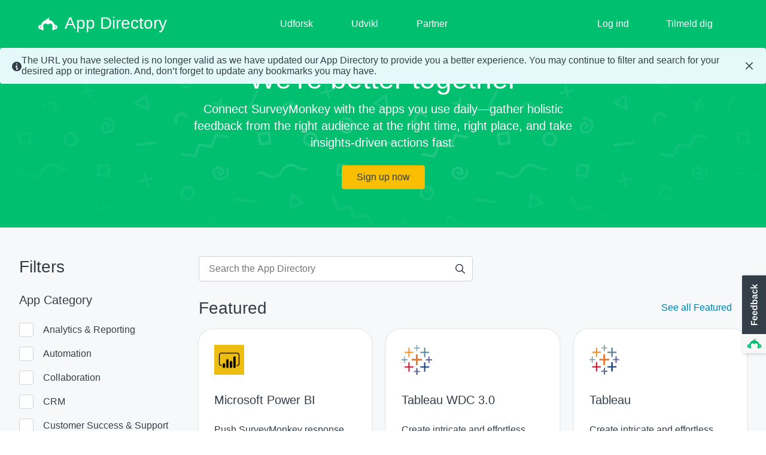

--- FILE ---
content_type: text/javascript
request_url: https://prod.smassets.net/assets/smweb/legacy/contentweb/i18n/da-DK.8b79482a6b2c.js
body_size: 23207
content:
"use strict";(self.webpackChunk=self.webpackChunk||[]).push([[267],{93680:function(e){e.exports=JSON.parse('{"AppsDirectory.AppDirNavHeader.DevelopLink":"Udvikl","AppsDirectory.AppDirNavHeader.ExploreLink":"Udforsk","AppsDirectory.AppDirNavHeader.ManageLink":"Administrer","AppsDirectory.AppDirNavHeader.PartnerLink":"Partner","AppsDirectory.AppDirNavHeaderDesktop.HelpCenterLink":"Supportcenter","AppsDirectory.AppDirNavHeaderDesktop.MyAccountLink":"Min konto","AppsDirectory.AppDirNavHeaderDesktop.SignInLink":"Log ind","AppsDirectory.AppDirNavHeaderDesktop.SignOutLink":"Log ud","AppsDirectory.AppDirNavHeaderDesktop.SignUpLink":"Tilmeld dig","AppsDirectory.AppDirNavHeaderDesktop.SwitchAccountsLink":"Skift konto","AppsDirectory.AppDirNavHeaderMobile.HelpCenterLink":"Supportcenter","AppsDirectory.AppDirNavHeaderMobile.MyAccountLink":"Min konto","AppsDirectory.AppDirNavHeaderMobile.SignInLink":"Log ind","AppsDirectory.AppDirNavHeaderMobile.SignOutLink":"Log ud","AppsDirectory.AppDirNavHeaderMobile.SignUpLink":"Tilmeld dig","AppsDirectory.AppDirNavHeaderMobile.SwitchAccountsLink":"Skift konto","Enterprise.copy.BackendError":"Formularen kan ikke indlæses.","Enterprise.copy.ConfidentialDataBullet":"Sørg for, at fortrolige oplysninger er beskyttet med udvidet sikkerhed, herunder kryptering, SSO samt funktioner, som hjælper dig med at opfylde kravene for HIPAA og GDPR.","Enterprise.copy.ConsentMessage":"Kontakt mig angående SurveyMonkey erhvervsløsninger som for eksempel produktopdateringer, nyheder, oplysninger og reklametilbud. Jeg kan altid framelde mig her, og kan læse SurveyMonkeys meddelelse om beskyttelse af personlige oplysninger, hvis jeg har nogen spørgsmål. Vi husker dine præferencer, så du ikke skal indsende den igen, og vi gemmer denne præference, indtil du framelder dig.","Enterprise.copy.ConsentMessageSubmission":"Kontakt mig angående SurveyMonkey erhvervsløsninger som for eksempel produktopdateringer, nyheder, oplysninger og reklametilbud. Jeg kan framelde, hvis jeg har nogen spørgsmål. Vi husker din præference, så du ikke skal indsende den igen, og vi gemmer denne præference, indtil du framelder dig.","Enterprise.copy.ConsentMessageUpdated":"Når du indsender denne formular, modtager du tips fra eksperter og nyheder om SurveyMonkey-produkter, -arrangementer og -webinarer, der kan hjælpe med at skabe vækst i din organisation. Du kan altid <span id=\\"optOutLink\\">melde fra</span>.","Enterprise.copy.ConsentPrivacyNotice":"Ja tak! Send mig tips fra eksperter og nyheder om SurveyMonkey-produkter, -arrangementer og -webinarer, der kan hjælpe med at skabe vækst i min organisation. Jeg kan altid <span id=\\"optOutLink\\">melde fra</span>.","Enterprise.copy.ContactSales":"Kontakt salgsafdelingen","Enterprise.copy.FeedbackBullet":"Gør feedback automatiseret og handlingsrettet ved at forbinde vigtige virksomhedssystemer ved hjælp af API\'er og effektive integrationer, herunder Salesforce, Marketo, Tableau og meget mere.","Enterprise.copy.GenericError":"Fejl","Enterprise.copy.Heading":"Kontakt os i dag","Enterprise.copy.Invalid-Email":"Indtast en gyldig e-mailadresse","Enterprise.copy.InvalidBusinessEmail":"Benyt din virksomhedsmailadresse","Enterprise.copy.InvalidPhoneNumber":"Indtast dit telefonnummer","Enterprise.copy.Loading":"Indlæser ...","Enterprise.copy.MainHeading":"Vælg et abonnement, der fungerer for dig","Enterprise.copy.ManageUsersBullet":"Administrer flere brugere og opnå synlighed i alle de spørgeundersøgelsesdata, som indsamles i hele din organisation med administratorkontrol og dashboard.","Enterprise.copy.Required":"Påkrævet","Enterprise.copy.SaveError":"Formularen kan ikke gemmes.","Enterprise.copy.SubHeading":"Læs mere om SurveyMonkey Enterprise og aftal tid til en demo.","Enterprise.copy.SurveyMonkeyEnterpriseHeading":"SurveyMonkey Enterprise","EnterpriseFeatures.copy.ExpertServicesBody":"Vores fagfolk tilbyder personlig support til optimering af programmeringen af din spørgeundersøgelse. Kontakt vores fagfolk, som kan vejlede dig eller administrere dit projekt fra start til slut.","EnterpriseFeatures.copy.ExpertServicesButton":"Kontakt os","EnterpriseFeatures.copy.ExpertServicesTitle":"Ekspert-bistand","EnterpriseFeatures.copy.ExpertTestimonialColgate":"\\"Vi var virkelig imponerede over serviceniveauet fra SurveyMonkey-teamet. Det føltes som en spa-behandling. Det føltes meget skræddersyet, meget intensivt og meget støttende. Det var overraskende og dejligt\\".","EnterpriseFeatures.copy.ExpertTestimonialNasdaq":"Brugervenlighed er vigtig, og næsten alle har brugt SurveyMonkey på et eller andet tidspunkt. Desuden tilbyder SurveyMonkey den automatisering, brugerkontrol og sikkerhed, vi har brug for\\".","EnterpriseFeatures.copy.ExpertTestimonialPuma":"\\"Det har været en sjov oplevelse, fordi jeg har kunne udnytte den feedback, vi får, på en meget mere gennemtænkt måde og sikre, at den falder i tråd med, hvad vores kunder ønsker\\".","EnterpriseFeatures.copy.FeatureButton":"Få tilføjelsesprogram","EnterpriseFeatures.copy.FeatureHIPAABody":"Beskyt de følsomme data, din organisation indsamler, og sørg for beskyttelse af patienternes personlige oplysninger.","EnterpriseFeatures.copy.FeatureHIPAATitle":"Overholdelse af HIPAA","EnterpriseFeatures.copy.FeatureOfflineBody":"Har du ikke wi-fi? Ikke noget problem! Udfør spørgeundersøgelser på stedet med SurveyMonkey Anywhere-appen.","EnterpriseFeatures.copy.FeatureOfflineTitle":"Offline spørgeundersøgelser","EnterpriseFeatures.copy.FeaturePowerBIBody":"Sammenlign flere spørgeundersøgelser med Power BI og få et helhedsbillede af dine data.","EnterpriseFeatures.copy.FeaturePowerBITitle":"Microsoft Power BI","EnterpriseFeatures.copy.FeatureResponseManagerBody":"Besvar anmodninger om sletning af data, og overhold lovgivningen om beskyttelse af personlige oplysninger.","EnterpriseFeatures.copy.FeatureResponseManagerTitle":"Administration af besvarelser","EnterpriseFeatures.copy.FeatureSMSCollectorBody":"Mød din målgruppe, hvor de befinder sig, ved at sende en mobil spørgeundersøgelse via sms.","EnterpriseFeatures.copy.FeatureSMSCollectorTitle":"SMS-spørgeundersøgelser","EnterpriseFeatures.copy.FeatureSalesForceBody":"Automatiser arbejdsgange og integrer data med brugervenlig Salesforce-kortlægning.","EnterpriseFeatures.copy.FeatureSalesForceTitle":"Salesforce-integration","EnterpriseFeatures.copy.FeatureTableauBody":"Brug Tableaus fulde styrke til at analysere spørgeundersøgelsesdata.","EnterpriseFeatures.copy.FeatureTableauTitle":"Tableau","EnterpriseFeatures.copy.FeatureUnlimitedApiBody":"Se resultater af spørgeundersøgelsen på andre platforme.","EnterpriseFeatures.copy.FeatureUnlimitedApiTitle":"Ubegrænset antal API-kald","EnterpriseFeatures.copy.FeaturesBlurb":"Vi hjælper dig med at komme i gang, hvis du fortæller os, hvilke værdiskabende funktioner og tjenester vil hjælpe dig med at nå dine feedbackmål.","EnterpriseFeatures.copy.FeaturesTitle":"Tilpas din Enterprise-oplevelse med tilføjelsesprogrammer","EnterpriseFeatures.copy.LearnMoreCTA":"Få mere at vide","EnterpriseFeatures.copy.MRXBody":"Træf bedre beslutninger ved at indfange markedsbehov, branchetendenser og køberindsigt, præcis når du har brug for dem.","EnterpriseFeatures.copy.MRXButton":"Se alle løsninger","EnterpriseFeatures.copy.MRXTitle":"Løsninger til markedsundersøgelser","EnterpriseFeatures.copy.SSOBlurb":"Du kan øge sikkerheden, adgangsforholdet og kontrollen ved at sikre, at alle SurveyMonkey-brugere i din organisation er samlet under din SurveyMonkey Enterprise-konto.","EnterpriseFeatures.copy.SSOButton":"Konfigurer","EnterpriseFeatures.copy.SSOTitle":"Aktivering af enkeltlogon (SSO)","LinkBlocked.MainMessage":"Det link, som du klikkede på, blev blokeret pga. af en overtrædelse af SurveyMonkeys brugsbetingelser.","LinkBlocked.PageTitle":"Link er blokeret","LinkBlocked.SMHome":"SurveyMonkey-startside","LinkBlocked.SignUp":"Tilmeld dig GRATIS","LinkBlocked.SignUpBlurb":"Vil du oprette din egen spørgeundersøgelse?","LinkBlocked.TermsofUse":"Brugsbetingelser","Pricing.categoryCopy.AnalysisReporting":"Analysering og rapportering","Pricing.categoryCopy.Analyze":"Analysér resultater","Pricing.categoryCopy.CollaborateWithYourTeam":"Samarbejd med dit team","Pricing.categoryCopy.Collect":"Indsaml besvarelser","Pricing.categoryCopy.CollectResponses":"Indsamling af besvarelser","Pricing.categoryCopy.Connect":"Opret forbindelse mellem dine arbejdsprocesser","Pricing.categoryCopy.CustomerSupport":"Kundesupport","Pricing.categoryCopy.CustomizationBranding":"Tilpasning og branding","Pricing.categoryCopy.EnhancedSecurity":"Udvidet sikkerhed","Pricing.categoryCopy.Enterprise":"Flere funktioner til Enterprise","Pricing.categoryCopy.EnterpriseAdminSecurity":"Administrator- og sikkerhedsfunktioner til virksomheder","Pricing.categoryCopy.EnterpriseGradeSecurity":"Administration og sikkerhed i virksomhedskvalitet","Pricing.categoryCopy.FastSupport":"Hurtig support","Pricing.categoryCopy.Integrations":"Integrationer og API\'er","Pricing.categoryCopy.LogicRules":"Logikregler","Pricing.categoryCopy.MarketResearch":"Løsninger til markedsundersøgelser","Pricing.categoryCopy.PartnerIntegrations":"Integration med partnere og API\'er","Pricing.categoryCopy.QuestionTypes":"Spørgsmålstyper","Pricing.categoryCopy.ResponseManagement":"Administration af besvarelser","Pricing.categoryCopy.SurveyBasics":"Det grundlæggende til spørgeundersøgelser","Pricing.categoryCopy.SurveyBuilder":"Designværktøj til spørgeundersøgelser","Pricing.categoryCopy.SurveyCapabilities":"Spørgeundersøgelsesfunktioner","Pricing.categoryCopy.SurveysAndForms":"Opret spørgeundersøgelser og formularer","Pricing.categoryCopy.TeamCollaboration":"Samarbejde i team","Pricing.categoryCopy.TeamManagement":"Teamledelse og samarbejde","Pricing.categoryCopy.Usage":"Forbrug","Pricing.cellCopy.BaseResponseCount":"{amount} besvarelser pr. år**","Pricing.cellCopy.BasicCompareFilter":"1 filter","Pricing.cellCopy.BasicNumberOfResponses":"Se {amount} besvarelser pr. spørgeundersøgelse","Pricing.cellCopy.BasicTemplateEnabledValue":"40 korte skabeloner til spørgeundersøgelser","Pricing.cellCopy.CollectorCreateLimit":"{amount} indsamlere pr. spørgeundersøgelse","Pricing.cellCopy.ContactUsBaseResponseCount":"Kontakt os","Pricing.cellCopy.CreateQuestionLimit":"{amount} spørgsmål pr. spørgeundersøgelse","Pricing.cellCopy.CreateTemplatesEnabled":"Over 175 skabeloner","Pricing.cellCopy.Custom":"Brugerdefinereret","Pricing.cellCopy.LimitedAccess":"Begrænset adgang","Pricing.cellCopy.Manual":"Manuel","Pricing.cellCopy.ManualRule":"Manuel og regelbaseret","Pricing.cellCopy.NumFreeResponses":"{amount} besvarelser pr. måned**","Pricing.cellCopy.TemplateEnabledValue":"180+","Pricing.cellCopy.Unlimited":"UBEGRÆNSET","Pricing.copy.ABTesting":"Tekst og billeder til A/B-test","Pricing.copy.AddOnFeaturesDisclaimer":"{asterisks}Tilføjelsesfunktioner, som tilbydes med Enterprise-abonnementet, skal købes separat","Pricing.copy.AdvanceSurvey":"Avanceret udformning af spørgeundersøgelse og analysefunktioner er inkluderet i prisen på dit Audience-projekt.","Pricing.copy.AdvancedPiping":"Personliggørelse af spørgsmål med avanceret piping","Pricing.copy.AllFeatures":"SE ALLE ABONNEMENTSFUNKTIONER","Pricing.copy.AlwaysFreeByline":"Altid gratis","Pricing.copy.AnalyzeExportEnabled":"Dataeksporter (CSV, PDF, PPT, XLS)","Pricing.copy.AnalyzeSentimentEnabled":"Meningsanalyse","Pricing.copy.AnalyzeTrendsEnabled":"1 filter","Pricing.copy.AudienceUnlimitedResponses":"Ubegrænset antal besvarelser","Pricing.copy.Available":"tilgængelig","Pricing.copy.Basics":"Har du bare brug for det grundlæggende?","Pricing.copy.BestValue":"Mest for pengene","Pricing.copy.BrazilBilledAnnually":"betalt årligt (forudbetalt)","Pricing.copy.BrazilTeamsBilledAnnually":"Betalt årligt for 3 brugere (forudbetalt)","Pricing.copy.BusinessPlansLink":"Inkluderet med erhvervsabonnementer","Pricing.copy.CellAriaRoleDesc":"Celle, der indeholder oplysninger om, hvorvidt funktionen er inkluderet i pakken eller ej","Pricing.copy.ChooseAnAudience":"Vælg en målgruppe","Pricing.copy.CollectorWhiteLabelEnabled":"Spørgeundersøgelser med white label","Pricing.copy.ConsolidatedBilling":"Konsolideret fakturering","Pricing.copy.ContactSales":"Kontakt salgsafdelingen","Pricing.copy.ContactUs":"Kontakt os","Pricing.copy.CorporatePlansAnswer":"Vores Enterprise-abonnementer tilbyder overholdelse af HIPAA, avanceret sikkerhed og administrationsfunktioner til øget forvaltning og kontrol.","Pricing.copy.CorporatePlansFaq":"Tilbyder I abonnementer til virksomhedsbehov?","Pricing.copy.DataExports":"Dataeksporter (CSV, PDF, PPT, XLS)","Pricing.copy.Details2faEnabled":"Tofaktorgodkendelse","Pricing.copy.Details508Accessibility":"Overholdelse af Section 508 og WCAG2","Pricing.copy.DetailsABTesting":"A/B-test","Pricing.copy.DetailsAccountControl":"Kontokontrol","Pricing.copy.DetailsAdTesting":"Test af reklame","Pricing.copy.DetailsAddUsers":"Ekstra brugerkonti med fuld adgang","Pricing.copy.DetailsAdminDashboard":"Brugeradministration og rapporter","Pricing.copy.DetailsAdvancedLogic":"Personliggørelse af spørgeundersøgelsens adfærd med avanceret forgrening","Pricing.copy.DetailsAdvancedSurveyFeatures":"A/B-test, randomisering, kvoter","Pricing.copy.DetailsAllLanguagesSupported":"Understøttelse af 57 sprog","Pricing.copy.DetailsAnalyzeCanCustomizeCharts":"Brugertilpasning af diagramfarver","Pricing.copy.DetailsAnalyzeCanExportHideBranding":"Fjern SurveyMonkey-sidefod","Pricing.copy.DetailsAnalyzeCanShareCustomizeBranding":"Tilføj dit logo","Pricing.copy.DetailsAnalyzeCanTATag":"Regelbaseret tagging","Pricing.copy.DetailsAnalyzeDashboardPasswordEnabled":"Adgangskodebeskyttelse til dashboards","Pricing.copy.DetailsAnalyzeExportEnabled":"Udskrivning eller eksport af resultater i CSV-, XLS-, PPT- eller PDF-format","Pricing.copy.DetailsAnalyzeExportSpssEnabled":"Eksporter til SPSS","Pricing.copy.DetailsAnalyzeIntegrations":"Over 200 indbyggede integrationer såsom Slack, HubSpot, Mailchimp og mere","Pricing.copy.DetailsAnalyzeResultsTogether":"Analysér resultater sammen","Pricing.copy.DetailsAnalyzeSentimentEnabled":"Meningsanalyse","Pricing.copy.DetailsAnalyzeTAEnabled":"Ordskyer og tagging af åbne besvarelser","Pricing.copy.DetailsAnalyzeTrendsEnabled":"Datatendenser og visualiseringer","Pricing.copy.DetailsAnalyzeWithAI":"Analysér med AI","Pricing.copy.DetailsAssetLibrary":"Delt bibliotek","Pricing.copy.DetailsAssignWorkgroupRoles":"Tildeling af roller i arbejdsgrupper","Pricing.copy.DetailsBaseResponseCount":"Antal besvarelser","Pricing.copy.DetailsBenchmarks":"SurveyMonkey Industry Benchmarks","Pricing.copy.DetailsBestWorst":"Bedste/værste-skala","Pricing.copy.DetailsBuildSurveysTogether":"Deling af spørgeundersøgelser for at oprette og analysere sammen","Pricing.copy.DetailsBuildWithAI":"Byg med AI","Pricing.copy.DetailsCarryForward":"Overfør besvarelser","Pricing.copy.DetailsCentralizedBilling":"Central fakturering og gældende serviceaftale","Pricing.copy.DetailsChatBotSupport":"Chat med vores hjælpebot","Pricing.copy.DetailsClickMapQT":"Billede med clickmap","Pricing.copy.DetailsCollaboration":"Spørgeundersøgelses- og brugertilladelser","Pricing.copy.DetailsCollectContactInformation":"Indsaml kontaktoplysninger","Pricing.copy.DetailsCollectorCompletionUrlEnabled":"Videresendelse ved fuldførelse af spørgeundersøgelse","Pricing.copy.DetailsCollectorCreateLimit":"Ubegrænset antal indsamlere","Pricing.copy.DetailsCollectorFriendlyUrlEnabled":"Brugertilpasning af slutning på URL-adresse","Pricing.copy.DetailsCollectorMobileSdkEnabled":"Mobil SDK – indlejring af spørgeundersøgelser i apps","Pricing.copy.DetailsCollectorPopupEnabled":"Integrering eller start af spørgeundersøgelser på din website","Pricing.copy.DetailsCollectorPopupExitIntentEnabled":"Målretning for pop op-spørgeundersøgelse","Pricing.copy.DetailsCollectorThankYouEnabled":"Brugertilpasning af takkesider og diskvalifikationssider","Pricing.copy.DetailsCollectorWhiteLabelEnabled":"Undersøgelser med white label","Pricing.copy.DetailsCombineFilters":"Filtrering og sammenligning af resultater","Pricing.copy.DetailsCommentBoxQuestionType":"Kommentarfelt","Pricing.copy.DetailsCommentTagging":"Tagging af personer i kommentarer","Pricing.copy.DetailsConceptTesting":"Test af koncept","Pricing.copy.DetailsConsolidatedBilling":"Konsolideret fakturering","Pricing.copy.DetailsContributorSeats":"Deltagerpladser","Pricing.copy.DetailsCreateCustomHtmlEmailMessageEnabled":"Brugerdefinerede e-mailinvitationer i HTML-format","Pricing.copy.DetailsCreateCustomThemeEnabled":"Brugertilpasning af temaer, farver, skrifttyper og meget mere","Pricing.copy.DetailsCreateCustomVariablesEnabled":"Sporing af respondentdata med brugerdefinerede variabler","Pricing.copy.DetailsCreateGrayscaleFooter":"Diskret SurveyMonkey-sidefod","Pricing.copy.DetailsCreateLogoEnabled":"Tilføj dit logo","Pricing.copy.DetailsCreatePipingEnabled":"Piping af spørgsmål og svar","Pricing.copy.DetailsCreatePrintEnabled":"Udskriv rapporter","Pricing.copy.DetailsCreateQuestionLimit":"Ubegrænset antal spørgsmål pr. spørgeundersøgelse","Pricing.copy.DetailsCreateQuotasEnabled":"Svarkvoter","Pricing.copy.DetailsCreateRandomizationEnabled":"Randomisering af spørgsmål og sider","Pricing.copy.DetailsCreateSkipLogicEnabled":"Forgreningslogik til spørgsmål og sider","Pricing.copy.DetailsCreateTemplatesEnabled":"Over 500 ekspertudviklede skabeloner","Pricing.copy.DetailsCreateToggleFooterEnabled":"Fjern SurveyMonkey-sidefod","Pricing.copy.DetailsCustomColumns":"Brugerdefiner kolonner","Pricing.copy.DetailsCustomEndPage":"Brugertilpasset slutside for spørgeundersøgelse","Pricing.copy.DetailsCustomQuestionBank":"Brugertilpasset spørgsmålssamling","Pricing.copy.DetailsCustomSubdomain":"Brugerdefineret underdomæne","Pricing.copy.DetailsCustomTemplates":"Delt bibliotek med aktiver","Pricing.copy.DetailsCustomTermsOfUse":"Brugertilpassede brugsbetingelser","Pricing.copy.DetailsCustomerSuccessManager":"Adgang til premium onboarding og kundesucces","Pricing.copy.DetailsCustomizeDisqualificationPageEnabled":"Vis diskvalifikationsside","Pricing.copy.DetailsDashboard":"Dashboard","Pricing.copy.DetailsDataCenter":"Datacenter i USA, Canada eller EU","Pricing.copy.DetailsDownloadAsPpt":"Hent resultater i PPT-format","Pricing.copy.DetailsEmailInvitations":"E-mailinvitationer","Pricing.copy.DetailsEmailSupport":"24/7 e-mailsupport","Pricing.copy.DetailsEnableIpBlocking":"Aktiver IP-blokering","Pricing.copy.DetailsEnterpriseOnlyIntegrations":"Integrationer med Salesforce, Marketo, Power BI og Tableau***","Pricing.copy.DetailsEssentialQuestionTypes":"Almindelige spørgsmålstyper","Pricing.copy.DetailsExtractData":"Udtræk data","Pricing.copy.DetailsFileUpload":"Uploading af fil","Pricing.copy.DetailsGlobalSettings":"Forbedret forvaltning og sikkerhed","Pricing.copy.DetailsHipaaEnabled":"Funktioner, som overholder HIPAA-krav***","Pricing.copy.DetailsIdeaScreening":"Idéscreening","Pricing.copy.DetailsKioskModeInactivityTimer":"Kiosktilstand, med inaktivitetstimer og låsning med adgangskode","Pricing.copy.DetailsKioskModePasscodeLock":"Kiosktilstand: Adgangskodelås","Pricing.copy.DetailsLabelingTitlesNumbering":"Mærkning, titler og nummerering","Pricing.copy.DetailsLogoTesting":"Test af logodesign","Pricing.copy.DetailsMatrixQuestionType":"Matrix-spørgsmål","Pricing.copy.DetailsMaxDiffTurfAnalysis":"MaxDiff- og TURF-analyse","Pricing.copy.DetailsMenuMatrixEnabled":"Matrix med rullemenuer","Pricing.copy.DetailsMessageClaimsTesting":"Test af meddelelse og udsagn","Pricing.copy.DetailsMobileAppsIOSAndAndroid":"iOS- og Android-apps til analysering på farten","Pricing.copy.DetailsMobileSdkPullResponseDataEnabled":"Mobil SDK – handling på besvarelser","Pricing.copy.DetailsMultiSurveyAnalysis":"Analyse af flere spørgeundersøgelser","Pricing.copy.DetailsMultilingual":"Afsendelse af spørgeundersøgelse på flere sprog","Pricing.copy.DetailsMultipleBlockRotationEnabled":"Blokrandomisering","Pricing.copy.DetailsNameTesting":"Test af navn","Pricing.copy.DetailsNetPromoterScore":"Net Promoter Score® (NPS)","Pricing.copy.DetailsNumFreeResponses":"Antal besvarelser","Pricing.copy.DetailsOnboarding":"Onboarding","Pricing.copy.DetailsPackageTesting":"Test af emballage","Pricing.copy.DetailsPagination":"Sidenummerering","Pricing.copy.DetailsPasswordProtection":"Adgangskodebeskyttede spørgeundersøgelser","Pricing.copy.DetailsPaymentQT":"Tag imod betalinger","Pricing.copy.DetailsPhoneSupport":"Prioriteret support via telefon","Pricing.copy.DetailsPlansBenchmark":"Globale og branche-benchmarks","Pricing.copy.DetailsPremiumThemes":"Premium temaer","Pricing.copy.DetailsPriceOptimization":"Prisoptimering (Van Westendorp)","Pricing.copy.DetailsPrimaryEmailSupport":"Prioriteret online support (kun på engelsk)","Pricing.copy.DetailsPrivateApps":"Adgang til API til automatisering af arbejdsgang og dataintegration***","Pricing.copy.DetailsProgressBar":"Statuslinje","Pricing.copy.DetailsQRCodes":"QR-koder","Pricing.copy.DetailsQuestionLibrary":"Udarbejdede spørgsmål","Pricing.copy.DetailsQuizScoring":"Side med scoring og resultater af quiz","Pricing.copy.DetailsQuizzesPro":"Tilpasning af feedback på quiz (Quizzes Pro)","Pricing.copy.DetailsRandomizeAnswerChoices":"Randomiser svarmuligheder ","Pricing.copy.DetailsRankingQuestionType":"Rangering, vurdering og skydeknap","Pricing.copy.DetailsRatingQuestionType":"Vurderingsspørgsmål","Pricing.copy.DetailsRealTimeResults":"Data i realtid","Pricing.copy.DetailsRecordRespondentEmailAddress":"Registrer respondentens e-mailadresse ","Pricing.copy.DetailsRecurringSurveys":"Tilbagevendende spørgeundersøgelser","Pricing.copy.DetailsRequireAnswer":"Validering af påkrævede spørgsmål og svar","Pricing.copy.DetailsRespondentReceipt":"Bekræftelsesmail til respondenter","Pricing.copy.DetailsResponseQualityEnabled":"Markering af besvarelser af dårlig kvalitet","Pricing.copy.DetailsResultsInDashboard":"Præsentation af resultater på et dashboard","Pricing.copy.DetailsScheduleEmailReminders":"Planlægning af påmindelser via e-mail","Pricing.copy.DetailsSendSurveys":"Send spørgeundersøgelser","Pricing.copy.DetailsSendSurveysViaSMS":"Sending af spørgeundersøgelser via sms***","Pricing.copy.DetailsSetMaxResponseCount":"Fastsæt et maksimalt antal besvarelser","Pricing.copy.DetailsSetSurveyEndDate":"Angiv slutdato for spørgeundersøgelse","Pricing.copy.DetailsShareSurveys":"Deling af links til spørgeundersøgelsesdata","Pricing.copy.DetailsSharedLibrary":"Delt bibliotek","Pricing.copy.DetailsShowCreateCrosstab":"Krydstabuleringer","Pricing.copy.DetailsShowSigDiffsEnabled":"Måling af statistisk signifikans på tværs af grupper","Pricing.copy.DetailsSingleSignOn":"Enkeltlogon (SSO)***","Pricing.copy.DetailsSliderQuestionType":"Spørgsmål med skydeknap","Pricing.copy.DetailsSmartNotifications":"Intelligente underretninger","Pricing.copy.DetailsStandardThemes":"Standardtemaer","Pricing.copy.DetailsSurveyBranding":"Brugerdefineret logo, farver og URL-adresse til spørgeundersøgelsen","Pricing.copy.DetailsSurveyCreateLimit":"Ubegrænset antal spørgeundersøgelser, formularer og quizzer","Pricing.copy.DetailsSurveyMonkeyAudience":"Adgang til det globale SurveyMonkey Audience-panel*","Pricing.copy.DetailsTeamActivity":"Teamaktivitet","Pricing.copy.DetailsTeamOwnership":"Teamejerskab","Pricing.copy.DetailsTeamThemes":"Delte temaer","Pricing.copy.DetailsTextAnalysis":"Tekstanalyse","Pricing.copy.DetailsTextFormatting":"Tekstformatering","Pricing.copy.DetailsThematicAnalysis":"Tematisk analyse (betaversion)","Pricing.copy.DetailsTrackEmailResponses":"Sporing af åbningsfrekvens af e-mails, klikfrevens og besvarelsesprocenter","Pricing.copy.DetailsUnlimitedResponses":"Ubegrænset antal spørgeundersøgelser og spørgsmål","Pricing.copy.DetailsUsageAndAttitudes":"Anvendelse og holdninger","Pricing.copy.DetailsUserManagement":"Brugerkonti og roller","Pricing.copy.DetailsValidateAnswer":"Svarbekræftelse","Pricing.copy.DetailsVideoQuestionType":"Video- og billedspørgsmål","Pricing.copy.DetailsVideoTesting":"Test af video","Pricing.copy.DetailsViewRespondentIpAddress":"Visning af, tilladelse til eller blokering af IP-adresser","Pricing.copy.DetailsWebLinkCollectorConfirmationEmail":"Bekræftelsesmail til respondenter","Pricing.copy.DetailsWebSocialQrCodeAndEmailResponses":"Afsendelse af spørgeundersøgelser via weblink og sociale medier","Pricing.copy.DetailsWordCloudCombineHide":"Tilpasning og eksport af ordsky","Pricing.copy.DetailsZapierIntegrations":"Over 7.000 integrationer med Zapier","Pricing.copy.DetailsZoomIntegration":"Integration med Zoom","Pricing.copy.DiscountForTeamsAnswer":"Vi tilbyder rabatter, når du tilmelder dig team-abonnementer, som inkluderer tre eller flere personer. Med TEAM ADVANTAGE- og TEAM PREMIER-abonnementer sparer du mindst {teamsMinimumDiscount} % i forhold til individuelle abonnementer, og du får adgang til flere samarbejdsfunktioner.","Pricing.copy.DiscountForTeamsFaq":"Tilbyder I rabat til teams?","Pricing.copy.DisplayedPricingDisclaimer":"{asterisks}Den viste pris udgør en besparelse på {teamsMinimumDiscount} % eller mere pr. bruger pr. måned sammenlignet med individuelle Advantage- og Premier-abonnementer","Pricing.copy.EmailSupport":"24/7 kundesupport via e-mail","Pricing.copy.EnterpriseByline":"Fleksible abonnementer med effektive administrationsværktøjer, integrationer og samarbejdsfunktioner til din organisation.","Pricing.copy.EnterpriseOnlyIntegrations":"Integrationer med Salesforce, Tableau, Power BI og meget mere***","Pricing.copy.EnterprisePlansLink":"Tilgængelig med Enterprise","Pricing.copy.EnterprisePlatinum":"Enterprise","Pricing.copy.FileUpload":"Uploading af fil","Pricing.copy.GetStarted":"Kom gratis i gang.","Pricing.copy.HideFooter":"Skjul SurveyMonkey-sidefod","Pricing.copy.More":"Mere om abonnementer og priser","Pricing.copy.MultilingualSurveys":"Spørgeundersøgelser på flere sprog","Pricing.copy.NewBadge":"Nyhed","Pricing.copy.NumberOfSurveys":"Ubegrænset antal spørgeundersøgelser","Pricing.copy.OfflineMode":"Offline-tilstand***","Pricing.copy.PaidFeatures":"SurveyMonkey Audience inkluderer adgang til betalte funktioner","Pricing.copy.PerAddResponseDisclaimer":"{asterisks}{overageCost} pr. ekstra besvarelse. SurveyMonkey Audience-besvarelser sælges separat","Pricing.copy.PerMonthAnnuallyByline":"{price} faktureret årligt","Pricing.copy.PerMonthByline":"Faktureret månedligt","Pricing.copy.Placeholder":"Vælg ...","Pricing.copy.PriceBilledAnnuallyByline":"Starter med 3 brugere, faktureres årligt","Pricing.copy.PricePerMonthByline":"/måned","Pricing.copy.PricePerUserPerMonthByline":"pr. bruger pr. måned","Pricing.copy.QuestionAnswerPiping":"Piping af spørgsmål og svar","Pricing.copy.QuestionsPerSurvey":"50 spørgsmål pr. spørgeundersøgelse","Pricing.copy.ResponseCountMonth":"{amount} besvarelser pr. måned**","Pricing.copy.ResponseCountYear":"{amount} besvarelser pr. år**","Pricing.copy.SavePercentage":"Spar {percentage} % *","Pricing.copy.SeePricing":"Se priser","Pricing.copy.Select":"Vælg","Pricing.copy.ShareSurveys":"Deling af spørgeundersøgelser","Pricing.copy.SharedPagesAdvantageAnnual":"ADVANTAGE årligt","Pricing.copy.SharedPagesAdvantageMonthly":"ADVANTAGE","Pricing.copy.SharedPagesBackToSummary":"Tilbage til prisoversigt","Pricing.copy.SharedPagesBasic":"Basis","Pricing.copy.SharedPagesCollapseAll":"Skjul alle","Pricing.copy.SharedPagesDetailsHeading":"Sammenlign alle vores funktioner","Pricing.copy.SharedPagesEnterprise":"Enterprise","Pricing.copy.SharedPagesEnterpriseHeading":"Rabat til studerende og undervisere","Pricing.copy.SharedPagesExpandAll":"Udvid alle","Pricing.copy.SharedPagesFlex":"FLEX","Pricing.copy.SharedPagesForms":"Formularer","Pricing.copy.SharedPagesHeading":"Vælg et abonnement, der fungerer for dig","Pricing.copy.SharedPagesIndividualPlans":"Individuelle abonnementer","Pricing.copy.SharedPagesLink":"Se priser","Pricing.copy.SharedPagesPremierAnnual":"PREMIER årligt","Pricing.copy.SharedPagesPremierMonthly":"Månedligt PREMIER","Pricing.copy.SharedPagesStandardAnnual":"Standard årligt","Pricing.copy.SharedPagesStandardMonthly":"Standard månedligt","Pricing.copy.SharedPagesStarterAnnual":"STARTPAKKE årligt","Pricing.copy.SharedPagesStarterMonthly":"Startpakke månedlig","Pricing.copy.SharedPagesSubHeading":"Du skal have et gyldigt elev-, personale- eller fakultet-id for at få adgang til nedsatte priser. Er du ikke berettiget til denne rabat?","Pricing.copy.SharedPagesTeamAdvantage":"Team ADVANTAGE","Pricing.copy.SharedPagesTeamPlans":"Team-abonnementer","Pricing.copy.SharedPagesTeamPremier":"Team PREMIER","Pricing.copy.SharedPlanFeaturesLink":"Se alle funktioner","Pricing.copy.SignUp":"Tilmeld dig","Pricing.copy.SkipLogic":"Forgreningslogik","Pricing.copy.SpecialPricingForEducatorsAnswer":"Ja! Vi tilbyder nedsatte priser til studerende og undervisere.","Pricing.copy.SpecialPricingForEducatorsFaq":"Tilbyder I særlige priser til studerende eller undervisere?","Pricing.copy.Summary508Accessibility":"Overholder den amerikanske handicaplov","Pricing.copy.SummaryABTestingOverride":"A/B-test, randomisering, kvoter","Pricing.copy.SummaryAccountControl":"Styring og migrering af konto","Pricing.copy.SummaryAddUsers":"Tilføj brugere","Pricing.copy.SummaryAdminDashboard":"Brugeradministration og rapporter","Pricing.copy.SummaryAdvancedAnalyzeFeatures":"Avancerede analysefunktioner","Pricing.copy.SummaryAdvancedCollaborationFeatures":"Avancerede samarbejdsfunktioner","Pricing.copy.SummaryAdvancedLogic":"Avancerede værktøjer til spørgeundersøgelseslogik","Pricing.copy.SummaryAllDataExports":"Eksport til CSV-, XLS-, PPT-, PDF-, SPSS-format","Pricing.copy.SummaryAllLanguagesSupported":"Alle sprog understøttes","Pricing.copy.SummaryAnalyzeCanExportHideBranding":"Fjern SurveyMonkey-sidefod","Pricing.copy.SummaryAnalyzeCanShareCustomizeBranding":"Tilpasning og branding","Pricing.copy.SummaryAnalyzeCanTaTag":"Regelbaseret tagging","Pricing.copy.SummaryAnalyzeExportEnabled":"Eksport til CSV-, XLS-, PPT-, PDF-format","Pricing.copy.SummaryAnalyzeExportSpssEnabled":"Avancerede dataeksporter (SPSS)","Pricing.copy.SummaryAnalyzeIntegrations":"Over 200 indbyggede integrationer såsom Slack, HubSpot, Mailchimp og mere","Pricing.copy.SummaryAnalyzeResultsTogether":"Lad teammedlemmer analysere, filtrere og eksportere resultater","Pricing.copy.SummaryAnalyzeSentimentEnabled":"Meningsanalyse","Pricing.copy.SummaryAnalyzeThematicAnalysis":"Tematisk analyse (betaversion)","Pricing.copy.SummaryAnalyzeTrendsEnabled":"Resultater og diagrammer i realtid","Pricing.copy.SummaryAnalyzeWithAI":"Analysér med AI","Pricing.copy.SummaryAssetLibrary":"Deling af bibliotek med aktiver for at forblive i tråd med brandet","Pricing.copy.SummaryAssignWorkgroupRoles":"Organisering af teams med arbejdsgrupper","Pricing.copy.SummaryBaseResponseCount":"{amount} besvarelser pr. år**","Pricing.copy.SummaryBenchmarks":"SurveyMonkey Industry Benchmarks","Pricing.copy.SummaryBlockRandomization":"Blokrandomisering","Pricing.copy.SummaryBuildSurveysTogether":"Opret spørgeundersøgelser sammen","Pricing.copy.SummaryBuildWithAI":"Byg med AI","Pricing.copy.SummaryCarryForward":"Overførsel","Pricing.copy.SummaryCentralizedBilling":"Central fakturering og gældende serviceaftale","Pricing.copy.SummaryClickMapQT":"Datavisualisering på clickmap","Pricing.copy.SummaryCollaborate":"Deling af spørgeundersøgelser med avanceret kontrol over hvem der kan se og redigere","Pricing.copy.SummaryCollectContactInformation":"Kontaktoplysninger","Pricing.copy.SummaryCollectorCompletionUrlEnabled":"Videresendelse ved fuldførelse af spørgeundersøgelse","Pricing.copy.SummaryCollectorFriendlyUrlEnabled":"Brugerdefineret logo, farver og URL-adresse til spørgeundersøgelsen","Pricing.copy.SummaryCollectorMobileSdkEnabled":"Mobil SDK","Pricing.copy.SummaryCollectorPopupEnabled":"Pop op-onlinespørgeundersøgelser","Pricing.copy.SummaryCollectorWhiteLabelEnabled":"White label-branding","Pricing.copy.SummaryCombineFilters":"Ubegrænset antal filtrerings- og sammenligningsregler, datatendenser","Pricing.copy.SummaryCommentOnSurveys":"Kommentering af spørgeundersøgelser og resultater","Pricing.copy.SummaryCommentTagging":"Samarbejde i realtid med kommentarer og tagging","Pricing.copy.SummaryConsolidatedBilling":"Konsolideret fakturering og teamledelse","Pricing.copy.SummaryContributorSeats":"Tilføj deltagerpladser","Pricing.copy.SummaryCreateAdvancedFeatures":"A/B-test, randomisering, kvoter","Pricing.copy.SummaryCreateCustomThemeEnabled":"Opret brugerdefineret tema","Pricing.copy.SummaryCreateCustomVariablesEnabled":"Tilpassede variabler","Pricing.copy.SummaryCreateLogoEnabled":"Brugertilpasning af logo, temaer og URL-adresse","Pricing.copy.SummaryCreatePipingEnabled":"Piping af spørgsmål og svar","Pricing.copy.SummaryCreateQuestionLimit":"Ubegrænset antal spørgsmål pr. spørgeundersøgelse","Pricing.copy.SummaryCreateSkipLogic":"Forgreningslogik","Pricing.copy.SummaryCreateSkipLogicEnabled":"Kun forgreningslogik","Pricing.copy.SummaryCreateToggleFooterEnabled":"Skjul SurveyMonkey-sidefod","Pricing.copy.SummaryCustomQuestionBank":"Brugertilpasset spørgsmålssamling","Pricing.copy.SummaryCustomSubdomain":"Brugertilpasset underdomæne","Pricing.copy.SummaryCustomTemplates":"Brugerdefinerede skabeloner","Pricing.copy.SummaryCustomerSuccess":"Adgang til premium onboarding og kundesucces","Pricing.copy.SummaryDataCenter":"Datacenter i USA, Canada eller EU","Pricing.copy.SummaryDownloadAsPpt":"Download som PPT","Pricing.copy.SummaryEmailSupport":"24/7 kundesupport via e-mail","Pricing.copy.SummaryEnableIpBlocking":"Aktiver IP-blokering","Pricing.copy.SummaryEnhancedGovernance":"Forbedret forvaltning og sikkerhedsfunktioner","Pricing.copy.SummaryEssentialQuestionTypes":"Vigtige spørgsmålstyper","Pricing.copy.SummaryExtendedPiping":"Avanceret forgrening og piping","Pricing.copy.SummaryExtractData":"Udtræk data","Pricing.copy.SummaryFileUpload":"Uploading af fil","Pricing.copy.SummaryFlexiblePlanTypes":"Fleksible abonnementstyper til flere brugere","Pricing.copy.SummaryGatherComments":"Få alle kommentarer samlet på ét sted","Pricing.copy.SummaryGlobalSettings":"Forbedret forvaltning og sikkerhed","Pricing.copy.SummaryHipaaEnabled":"Funktioner, som overholder HIPAA-krav***","Pricing.copy.SummaryIntegrations":"Oprettelse af brugertilpassede integrationer med vores API","Pricing.copy.SummaryKioskModeInactivityTimer":"Inaktivitetstimer i kiosktilstand","Pricing.copy.SummaryKioskModePasscodeLock":"Adgangskodelås i kiosktilstand","Pricing.copy.SummaryMRXSolutions":"Løsninger til markedsundersøgelser","Pricing.copy.SummaryMatrixQuestionType":"Matrix-spørgsmålstype","Pricing.copy.SummaryMultiSurveyAnalysis":"Analyse af flere spørgeundersøgelser","Pricing.copy.SummaryMultilingual":"Spørgeundersøgelser på flere sprog","Pricing.copy.SummaryMultipleBlockRotationEnabled":"Blokrandomisering","Pricing.copy.SummaryNumFreeResponses":"{amount} besvarelser pr. måned**","Pricing.copy.SummaryOfflineMode":"Offline-tilstand***","Pricing.copy.SummaryPagination":"Sidenummerering","Pricing.copy.SummaryPasswordProtection":"Adgangskodebeskyttelse","Pricing.copy.SummaryPaymentQT":"Tag imod betalinger","Pricing.copy.SummaryPaymentQt":"Modtagelse af betalinger og filer","Pricing.copy.SummaryPhoneSupport":"Telefonsupport og 24/7 e-mailsupport","Pricing.copy.SummaryPlansBenchmark":"SurveyMonkey Industry Benchmarks","Pricing.copy.SummaryPopUpCollector":"Tilføjelse af spørgeundersøgelser til websites og i apps","Pricing.copy.SummaryPremiumThemes":"Premium temaer","Pricing.copy.SummaryPrimaryEmailSupport":"Hurtig support via e-mail døgnet rundt hver dag","Pricing.copy.SummaryPrivateApps":"Ubegrænset API-adgang***","Pricing.copy.SummaryProgressBar":"Statuslinje","Pricing.copy.SummaryQuestionLibrary":"Bibliotek med spørgsmål","Pricing.copy.SummaryQuestionTypes":"{amount} spørgsmålstyper","Pricing.copy.SummaryQuizzesPro":"Quizzer med brugerdefineret feedback","Pricing.copy.SummaryRandomizeAnswerChoices":"Randomiser svarmuligheder","Pricing.copy.SummaryRankingQuestionType":"Rangeringsspørgsmål","Pricing.copy.SummaryRatingQuestionType":"Vurderingsspørgsmål","Pricing.copy.SummaryRealTimeResults":"Resultater i realtid","Pricing.copy.SummaryRecordRespondentEmailAddress":"Registrer respondentens e-mailadresse ","Pricing.copy.SummaryRecurringSurveys":"Tilbagevendende spørgeundersøgelser","Pricing.copy.SummaryResponseAlerts":"Informér andre, når du modtager nye besvarelser","Pricing.copy.SummaryResponseQualityEnabled":"Markering af besvarelser af dårlig kvalitet","Pricing.copy.SummarySendSurveys":"Send spørgeundersøgelser","Pricing.copy.SummarySendSurveysViaSms":"Sending af spørgeundersøgelser via sms***","Pricing.copy.SummarySetMaxResponseCount":"Fastsæt et maksimalt antal besvarelser","Pricing.copy.SummarySetSurveyEndDate":"Angiv slutdato for spørgeundersøgelse","Pricing.copy.SummaryShareSurveys":"Oprettelse og analysering af spørgeundersøgelser sammen","Pricing.copy.SummarySharedAssets":"Delt bibliotek med aktiver til spørgeundersøgelser med brugerdefineret brand","Pricing.copy.SummarySharedLibrary":"Delt bibliotek","Pricing.copy.SummaryShowCreateCrosstab":"Krydstabuleringer","Pricing.copy.SummarySingleSignOn":"Enkeltlogon (SSO)","Pricing.copy.SummarySliderQuestionType":"Spørgsmål med skydeknap","Pricing.copy.SummarySmartNotifications":"Intelligente underretninger","Pricing.copy.SummaryStatisticalSignificance":"Statistisk signifikans","Pricing.copy.SummarySurveyBranding":"Brugerdefineret logo, farver og URL-adresse til spørgeundersøgelsen","Pricing.copy.SummarySurveyCreateLimit":"Ubegrænset antal spørgeundersøgelser, formularer og quizzer","Pricing.copy.SummaryTeamActivity":"Registrering af aktivitet gennem revisionslogge","Pricing.copy.SummaryTeamLogic":"Tilføj eller tildel konti igen når som helst","Pricing.copy.SummaryTeamOwnership":"Teamejerskab","Pricing.copy.SummaryTeamThemes":"Teamtemaer","Pricing.copy.SummaryTextAnalysis":"Tekstanalyse","Pricing.copy.SummaryTextFormatting":"Tekstformatering","Pricing.copy.SummaryTrackEmailResponses":"Spor mailbesvarelser","Pricing.copy.SummaryUnlimitedQuestions":"Ubegrænset antal spørgsmål pr. spørgeundersøgelse","Pricing.copy.SummaryUnlimitedResponses":"Brugerdefinerede besvarelsesgrænser","Pricing.copy.SummaryUserManagement":"Brugeradministration","Pricing.copy.SummaryValidateAnswer":"Valider svar","Pricing.copy.SummaryVideoQuestionType":"Videospørgsmål","Pricing.copy.SummaryViewRespondentIpAddress":"Vis respondentens IP-adresse","Pricing.copy.SummaryWebSocialEmailResponses":"Afsendelse af spørgeundersøgelser via weblink, e-mailinvitationer, sociale medier og QR-kode","Pricing.copy.SummaryZoomIntegration":"Integration med Zoom","Pricing.copy.SurveyCustomization":"Brugerdefinererede farver og URL-adresse til spørgeundersøgelse","Pricing.copy.SurveyResponses":"Få besvarelser fra hele verden på din spørgeundersøgelse i løbet af få minutter med <span id=\\"audience\\">SurveyMonkey Audience</span>","Pricing.copy.TargetPeople":"Fokuser på den type personer, du vil høre fra, baseret på specifikke attributter, såsom land, køn, alder, indkomst, beskæftigelsesmæssig status og meget mere.","Pricing.copy.TeamPlansLink":"Tilgængelig med team-abonnementer","Pricing.copy.TooltipAriaRoleDesc":"Et værktøjstip, der beskriver funktionens funktionalitet","Pricing.copy.Unavailable":"ikke tilgængelig","Pricing.copy.UnlimitedResponses":"Ubegrænset antal spørgeundersøgelser og spørgsmål","Pricing.copy.YourPlan":"DIT ABONNEMENT","Pricing.copy.pageDescription":"Opret og offentliggør online spørgeundersøgelser på få minutter, og se resultaterne grafisk og i realtid. SurveyMonkey leverer gratis online spørgeskema- og spørgeundersøgelsessoftware.","Pricing.copy.pageKeywords":"spørgeskema, spørgeskemaer, gratis online spørgeundersøgelse, gratis online spørgeundersøgelser","Pricing.copy.pageTitle":"SurveyMonkey-abonnementer og priser","Pricing.experimentDetailsCopy.DetailsContributorSeats":"Analytikere","Pricing.experimentSummaryCopy.SummaryContributorSeats":"Tilføj analytikere","Pricing.experimentTooltipCopy.AddUsersTooltip":"Erhvervsabonnementer starter med tre brugere med fuld adgang, og mod et ekstra gebyr har du mulighed for at invitere flere brugere med fuld adgang til dit SurveyMonkey-team. Når du køber et abonnement med mindst tre brugere, kan du tilføje to analytikere ad gangen, hvilket gør det omkostningseffektivt for dig at tilføje interessenter, som udelukkende fokuserer på at analysere spørgeundersøgelsesresultater. <a href=\\"/mp/collaboration/?ut_source=pricing-details\\" target=\\"_blank\\" rel=\\"noreferrer\\">Få mere at vide »</a>","Pricing.experimentTooltipCopy.AdvancedCollaborationTooltip":"Når du køber et team-abonnement, kan du tilføje analytikere, hvilket gør det omkostningseffektivt for dig at inkludere flere interessenter til at analysere spørgeundersøgelsesresultater. Analytikere kan anvende SurveyMonkeys analysefunktioner, men de kan ikke oprette eller sende spørgeundersøgelser. Teammedlemmer, der er brugere med fuld adgang, kan dele spørgeundersøgelser med analytikere.","Pricing.experimentTooltipCopy.AdvancedCollaborationTooltipHeading":"Analytikere","Pricing.experimentTooltipCopy.AnalystsTooltip":"Når du køber et team-abonnement, kan du tilføje analytikere, hvilket gør det omkostningseffektivt for dig at inkludere flere interessenter til at analysere spørgeundersøgelsesresultater. Analytikere kan anvende SurveyMonkeys analysefunktioner, men de kan ikke oprette eller sende spørgeundersøgelser. Teammedlemmer, der er brugere med fuld adgang, kan dele spørgeundersøgelser med analytikere.","Pricing.experimentTooltipCopy.AnalystsTooltipHeading":"Analytikere","Pricing.experimentTooltipCopy.ContributorSeatsTooltip":"Når du køber et team-abonnement, kan du tilføje analytikere, hvilket gør det omkostningseffektivt for dig at inkludere flere interessenter til at analysere spørgeundersøgelsesresultater. Analytikere kan anvende SurveyMonkeys analysefunktioner, men de kan ikke oprette eller sende spørgeundersøgelser. Teammedlemmer, der er brugere med fuld adgang, kan dele spørgeundersøgelser med analytikere.","Pricing.experimentTooltipCopy.ContributorSeatsTooltipHeading":"Analytikere","Pricing.experimentTooltipCopy.UserManagementTooltip":"Erhvervsabonnementer starter med tre brugere med fuld adgang, og mod et ekstra gebyr har du mulighed for at invitere flere brugere med fuld adgang til dit SurveyMonkey-team. Med et team-abonnement kan du tilføje to analytikere ad gangen, hvilket gør det omkostningseffektivt for dig at tilføje interessenter, som udelukkende fokuserer på at analysere spørgeundersøgelsesresultater. Med Enterprise-abonnementer kan du tilføje så mange brugere fra hele din organisation, som du har behov for, hvilket giver mulighed for bredt samarbejde.","Pricing.tooltipCopy.508AccessibilityTooltip":"Brug foruddefinerede, tilgængelige temaer, eller følg vores kontrolliste for at sikre, at dine spørgeundersøgelser overholder Section 508- og WCAG2-standarderne.","Pricing.tooltipCopy.508AccessibilityTooltipHeading":"Tilgængelighed af spørgeundersøgelser","Pricing.tooltipCopy.ABTestingTooltip":"Udfør A/B-tests og undgå bias i svar ved at randomisere, hvilke billeder eller hvilken tekst respondenterne ser.","Pricing.tooltipCopy.ABTestingTooltipHeading":"A/B-test","Pricing.tooltipCopy.AccountControlTooltip":"Sørg for administrativ synlighed og overholdelse af reglerne ved at kræve, at personer med din organisations e-maildomæne tilmelder sig din Enterprise-konto.","Pricing.tooltipCopy.AccountControlTooltipHeading":"Kontokontrol","Pricing.tooltipCopy.AdTestingTooltip":"<p>Test dine markedsførings- og reklamekampagner, inden du lancerer dem.</p>\\n      <p>Test af reklame kræver enten køb af SurveyMonkey Audience eller indsamler via weblink med et betalt abonnement.</p>","Pricing.tooltipCopy.AdTestingTooltipHeading":"Test af reklame","Pricing.tooltipCopy.AddUsersTooltip":"Erhvervsabonnementer starter med tre brugere med fuld adgang, og mod et ekstra gebyr har du mulighed for at invitere flere brugere med fuld adgang til dit SurveyMonkey-team. Når du har købt et abonnement med mindst tre brugere, kan du tilføje to deltagerpladser ad gangen, hvilket gør det omkostningseffektivt for dig at tilføje interessenter, som udelukkende fokuserer på at analysere spørgeundersøgelsesresultater. <a href=\\"/mp/collaboration/?ut_source=pricing-details\\" target=\\"_blank\\" rel=\\"noreferrer\\">Læs mere »</a>","Pricing.tooltipCopy.AddUsersTooltipHeading":"Ekstra brugerkonti med fuld adgang","Pricing.tooltipCopy.AdminDashboardTooltip":"Vælg standardindstillinger til din organisation, og hold øje med brugeraktivitet via et administrationsdashboard. Se målinger såsom oprettede og delte spørgeundersøgelser, dato for sidste login og meget mere.","Pricing.tooltipCopy.AdminDashboardTooltipHeading":"Brugeradministration og rapporter","Pricing.tooltipCopy.AdvancedAnalyzeFeaturesTooltip":"Få mere kontekst til dine data. Se om der er statistisk signifikante forskelle imellem besvarelsesgrupper. Og brug tekstanalyse til at søge i og kategorisere åbne besvarelser, og se hurtigt efter hyppigt anvendte ord og vendinger.","Pricing.tooltipCopy.AdvancedAnalyzeFeaturesTooltipHeading":"Avanceret analyse af spørgeundersøgelse","Pricing.tooltipCopy.AdvancedCollaborationTooltip":"Når du køber dit team-abonnement, kan du tilføje deltagerpladser, hvilket gør det omkostningseffektivt for dig at inkludere flere interessenter til at analysere spørgeundersøgelsesresultater. Bidragydere kan anvende SurveyMonkeys analysefunktioner, men kan ikke oprette eller sende spørgeundersøgelser. Teammedlemmer, som er brugere med fuld adgang, kan dele spørgeundersøgelser med bidragydere.","Pricing.tooltipCopy.AdvancedCollaborationTooltipHeading":"Deltagerpladser","Pricing.tooltipCopy.AdvancedLogicTooltip":"Indstil betingelser, der, når de opfyldes, viser eller skjuler spørgsmål eller sider, fører respondenter videre til punkter længere fremme i din spørgeundersøgelse og meget mere.","Pricing.tooltipCopy.AdvancedLogicTooltipHeading":"Avanceret forgrening","Pricing.tooltipCopy.AdvancedPipingTooltip":"Tilpas spørgsmålene til dine spørgeundersøgelser til hver respondent baseret på brugerdefinerede variabler, kontaktdata eller tidligere svar på dine spørgsmål.","Pricing.tooltipCopy.AdvancedPipingTooltipHeading":"Avanceret piping","Pricing.tooltipCopy.AllDataExportsTooltip":"<p>Udskriv rapporter, eller eksportér dine resultater i CSV-, XLS-, PPT- eller PDF-format.</p>\\n      <p>På højere abonnementsniveauer kan du eksportere resultater til brug i Statistical Package for the Social Sciences (SPSS), et populært program til statistisk analyse.</p>","Pricing.tooltipCopy.AllDataExportsTooltipHeading":"Udskrivning eller eksport af resultater","Pricing.tooltipCopy.AllLanguagesSupportedTooltip":"Oversæt automatisk noget af spørgeundersøgelsens tekst, for eksempel navigationsknapper og slutsiden, til et andet sprog.","Pricing.tooltipCopy.AllLanguagesSupportedTooltipHeading":"Understøttelse af 57 sprog","Pricing.tooltipCopy.AnalyzeCanCustomizeChartsTooltip":"Rediger diagramfarver ved hjælp af farvevælgeren eller hexadecimale koder. Træk og slip farveblokke i den ønskede rækkefølge.","Pricing.tooltipCopy.AnalyzeCanCustomizeChartsTooltipHeading":"Brugertilpasning af diagramfarver","Pricing.tooltipCopy.AnalyzeCanExportHideBrandingTooltip":"Fjern sidefoden \\"Leveret af SurveyMonkey\\", der vises som standard i dit spørgeundersøgelsesdesign, dine e-mailinvitationer og indlejrede spørgeundersøgelser.","Pricing.tooltipCopy.AnalyzeCanExportHideBrandingTooltipHeading":"Fjern sidefod","Pricing.tooltipCopy.AnalyzeCanHideBrandingTooltip":"Skjul SurveyMonkeys branding fra dine spørgeundersøgelser, e-mailinvitationer og delte datasider.","Pricing.tooltipCopy.AnalyzeCanHideBrandingTooltipHeading":"Fjernelse af SurveyMonkey-sidefod","Pricing.tooltipCopy.AnalyzeCanShareCustomizeBrandingTooltip":"Sørg for, at alle deltagere i spørgeundersøgelsen får en konsekvent brandoplevelse og benyt tilpasningsfunktioner såsom brugerdefineret underdomæne, brugerdefinerede brugsbetingelser og brugerdefineret spørgsmålssamling.","Pricing.tooltipCopy.AnalyzeCanShareCustomizeBrandingTooltipHeading":"Tilpasning og branding","Pricing.tooltipCopy.AnalyzeCanTATagTooltip":"Lad SurveyMonkey automatisk tagge dine besvarelser for dig ud fra bestemte nøgleord eller sætninger.","Pricing.tooltipCopy.AnalyzeCanTATagTooltipHeading":"Regelbaseret tagging","Pricing.tooltipCopy.AnalyzeDashboardPasswordEnabledTooltip":"Beskyt dit dashboard med spørgeundersøgelser og data. Kræv, at alle med linket skal indtaste en adgangskode, for at få adgang til det.","Pricing.tooltipCopy.AnalyzeDashboardPasswordEnabledTooltipHeading":"Adgangskoder til dashboard","Pricing.tooltipCopy.AnalyzeExportEnabledTooltip":"Udskriv rapporter, eller eksportér dine resultater i CSV-, XLS-, PPT- eller PDF-format.","Pricing.tooltipCopy.AnalyzeExportEnabledTooltipHeading":"Udskrivning eller eksport af resultater","Pricing.tooltipCopy.AnalyzeExportSpssEnabledTooltip":"Eksportér dine resultater af spørgeundersøgelsen til brug i Statistical Package for the Social Sciences (SPSS), et populært program til statistisk analyse.","Pricing.tooltipCopy.AnalyzeExportSpssEnabledTooltipHeading":"Eksport til SPSS","Pricing.tooltipCopy.AnalyzeResultsTogetherTooltip":"Giv dit team adgang til resultater af spørgeundersøgelser og eksportværktøjer.","Pricing.tooltipCopy.AnalyzeResultsTogetherTooltipHeading":"Analysér resultater sammen","Pricing.tooltipCopy.AnalyzeSentimentEnabledTooltip":"Kategoriser automatisk skriftlige besvarelser som positive, neutrale eller negative for at se den følelsesbetonede betydning, der ligger bag respondenternes meninger.","Pricing.tooltipCopy.AnalyzeSentimentEnabledTooltipHeading":"Meningsanalyse","Pricing.tooltipCopy.AnalyzeTAEnabledTooltip":"Brug ordskyer til hurtigt at finde tendenser og temaer i skriftlige svar. Tilføj tags for at organisere besvarelserne efter emne.","Pricing.tooltipCopy.AnalyzeTAEnabledTooltipHeading":"Ordskyer og tagging af besvarelser","Pricing.tooltipCopy.AnalyzeTrendsEnabledTooltip":"Brug automatisk genererede diagrammer til at spotte ændringer i dine data, når de forekommer, og identificere tendenser over en tidsperiode.","Pricing.tooltipCopy.AnalyzeTrendsEnabledTooltipHeading":"Datatendenser og visualiseringer","Pricing.tooltipCopy.AnalyzeWithAITooltip":"Find effektiv indsigt i alle dine spørgeundersøgelsesdata Stil et spørgsmål, og vores AI vil generere diagrammer og indsigtsoversigter til dig.","Pricing.tooltipCopy.AnalyzeWithAITooltipHeading":"Analysér med AI","Pricing.tooltipCopy.AssetLibraryTooltip":"Del temaer, skabeloner, logoer og meget mere med dit team for at sikre, at spørgeundersøgelserne er ensartede og i tråd med brandet.","Pricing.tooltipCopy.AssetLibraryTooltipHeading":"Delt bibliotek med aktiver","Pricing.tooltipCopy.AssignWorkgroupRolesTooltip":"Det er nemt at administrere teammedlemmer, der samarbejder om spørgeundersøgelsesprojekter. Tildel roller, så hver person er på det rigtige adgangsniveau til spørgeundersøgelsen.","Pricing.tooltipCopy.AssignWorkgroupRolesTooltipHeading":"Tildeling af roller i arbejdsgrupper","Pricing.tooltipCopy.AudiencePanelTooltip":"<p>Nå ud til over 335 mio. personer i over 130 lande for at finde din målgruppe.</p>\\n      <p>SurveyMonkey Audience giver dig mulighed for at bruge betalte funktioner i spørgeundersøgelser, selv med et gratis abonnement.</p>","Pricing.tooltipCopy.AudiencePanelTooltipHeading":"SurveyMonkey Audience","Pricing.tooltipCopy.BaseResponseCountTooltip":"<p>Hvert abonnement har et begrænset antal besvarelser, som angivet. Brugere med gratis abonnementer skal opgradere for at se besvarelser, der overskrider besvarelsesgrænsen.</p>\\n      <p>For betalte abonnementer vil brugerne blive faktureret op til {overageCost} eller tilsvarende for hver besvarelse, der overskrider deres besvarelsesgrænse.</p>","Pricing.tooltipCopy.BaseResponseCountTooltipHeading":"Antal besvarelser","Pricing.tooltipCopy.BenchmarksTooltip":"Sammenlign dine resultater med branchens benchmark for at finde ud af, hvordan du klarer dig i forhold til din større branche. Se dine resultater i sammenhæng for at se, hvordan du står i forhold til dine fagfæller.","Pricing.tooltipCopy.BenchmarksTooltipHeading":"SurveyMonkey Industry Benchmarks","Pricing.tooltipCopy.BestWorstScaleTooltip":"Find ud af, hvad kunder synes mest om, hvad de synes mindst om, og hvad de mener om alt det, der findes midt imellem.","Pricing.tooltipCopy.BestWorstScaleTooltipHeading":"Bedste/værste-skala","Pricing.tooltipCopy.BlockRandomizationTooltip":"Blokke er grupper af sider, hvor hver gruppe indeholder relaterede spørgsmål om et særligt koncept, som du vil teste. Du kan bruge blokrandomisering til at rotere, vende eller randomisere blokke for at minimere forudindtagethed ved rækkefølge.","Pricing.tooltipCopy.BlockRandomizationTooltipHeading":"Blokrandomisering","Pricing.tooltipCopy.BuildSurveysTogetherTooltip":"Inviter andre på dit team til at se, redigere eller analysere dine spørgeundersøgelser og resultater. De kan også kommentere.","Pricing.tooltipCopy.BuildSurveysTogetherTooltipHeading":"Deling af spørgeundersøgelser","Pricing.tooltipCopy.BuildWithAITooltip":"Byg med AI gør det nemt at oprette en spørgeundersøgelse hurtigt. Indtast en prompt, som omfatter dine mål med spørgeundersøgelsen, og vi genererer en spørgeundersøgelse, som du kan redigere og tilpasse.","Pricing.tooltipCopy.BuildWithAITooltipHeading":"Byg med AI","Pricing.tooltipCopy.CarryForwardTooltip":"Overfør (eller \\"pipe\\") en respondents svar til et andet spørgsmål for at gøre oplevelsen mere personlig under deltagelse i spørgeundersøgelsen.","Pricing.tooltipCopy.CarryForwardTooltipHeading":"Overfør besvarelser","Pricing.tooltipCopy.CentralizedBillingTooltip":"Betal for alle teamets konti én gang om året. Sørg for overholdelse af krav, skalerbarhed og fremgang med en gældende serviceaftale, der dækker dine behov.","Pricing.tooltipCopy.CentralizedBillingTooltipHeading":"Central fakturering og gældende serviceaftale","Pricing.tooltipCopy.ChatbotSupportTooltip":"Stil spørgsmål og få svar på almindelige emner. Botten vil stille dig om til support, hvis du stadig har brug for hjælp.","Pricing.tooltipCopy.ChatbotSupportTooltipHeading":"Chat med vores hjælpebot","Pricing.tooltipCopy.ClickMapQTTooltip":"Bed respondenter om at klikke på den del af et billede, der er mest tiltalende eller relevant for dem. Se derefter alle klik som tilsvarende prikker. Hvis du f.eks. uploader et billede af dit produkt, kan du bede respondenterne om at klikke på den del af emballagen, de bedst kan lide.","Pricing.tooltipCopy.ClickMapQTTooltipHeading":"Billede med clickmap","Pricing.tooltipCopy.CollaborateTooltip":"Lad personer på dit team se, redigere eller kommentere dine spørgeundersøgelser.","Pricing.tooltipCopy.CollaborateTooltipHeading":"Opret spørgeundersøgelser sammen","Pricing.tooltipCopy.CollaborationTooltip":"Angiv, hvem der kan se eller redigere hver del af din spørgeundersøgelse. Indstil standardtilladelser for teammedlemmer, eller tilpas adgangen, når du deler individuelle spørgeundersøgelser.","Pricing.tooltipCopy.CollaborationTooltipHeading":"Spørgeundersøgelses- og brugertilladelser","Pricing.tooltipCopy.CollectContactInfoTooltip":"Opret en formular og brug vores forskellige spørgsmålstyper til at indhente respondentens oplysninger, såsom navn, e-mailadresse, telefonnummer, adresse og mere.","Pricing.tooltipCopy.CollectContactInfoTooltipHeading":"Indsamling af kontaktoplysninger","Pricing.tooltipCopy.CollectorCompletionUrlEnabledTooltip":"Vælg, hvad der skal ske, når respondenterne har besvaret din spørgeundersøgelse. Før dem til din website, send dem tilbage til starten eller luk deres browser.","Pricing.tooltipCopy.CollectorCompletionUrlEnabledTooltipHeading":"Videresendelse ved fuldførelse af spørgeundersøgelse","Pricing.tooltipCopy.CollectorCreateLimitTooltip":"Med indsamlere kan du sende en spørgeundersøgelse på flere måder til forskellige grupper af respondenter og holde besvarelserne adskilt. Disse omfatter weblinks, e-mailinvitationer og meget mere.","Pricing.tooltipCopy.CollectorCreateLimitTooltipHeading":"Indsamlere","Pricing.tooltipCopy.CollectorFriendlyUrlEnabledTooltip":"<p>Konfigurer en brugertilpasset slutning af URL-adressen for at gøre linket til din spørgeundersøgelse mere relevant for dit emne, brand og respondenterne.</p>\\n      <p>For eksempel: surveymonkey.com/r/<strong>din spørgeundersøgelse</strong></p>","Pricing.tooltipCopy.CollectorFriendlyUrlEnabledTooltipHeading":"Brugertilpasning af slutning af URL-adresse","Pricing.tooltipCopy.CollectorMobileSdkEnabledTooltip":"Brug vores mobile SDK til at indlejre spørgeundersøgelser i dine iOS- eller Android-apps.","Pricing.tooltipCopy.CollectorMobileSdkEnabledTooltipHeading":"Indlejring af spørgeundersøgelser i apps","Pricing.tooltipCopy.CollectorPopupEnabledTooltip":"Føj spørgeundersøgelser til din website, som vises på samme sted eller dukker op, når personer browser. Start spørgeundersøgelser med det samme eller efter en forsinkelse.","Pricing.tooltipCopy.CollectorPopupEnabledTooltipHeading":"Integrering eller start af spørgeundersøgelser","Pricing.tooltipCopy.CollectorPopupExitIntentEnabledTooltip":"Vis en pop op-spørgeundersøgelse på din website baseret på en bestem handling såsom efter besøgende ruller ned eller forlader siden.","Pricing.tooltipCopy.CollectorPopupExitIntentEnabledTooltipHeading":"Målretning for pop op-spørgeundersøgelse","Pricing.tooltipCopy.CollectorThankYouEnabledTooltip":"Tilføj en brugertilpasset takkebesked i slutningen af din spørgeundersøgelse. Du kan også vise diskvalificerede respondenter en brugertilpasset besked eller sende dem til en website efter dit valg.","Pricing.tooltipCopy.CollectorThankYouEnabledTooltipHeading":"Brugertilpasning af sider i spørgeundersøgelser","Pricing.tooltipCopy.CollectorWhiteLabelEnabledTooltip":"Send spørgeundersøgelser ved hjælp af domænet research.net for at indsamle feedback fra kunder uden at knytte det til SurveyMonkey eller dit brand.","Pricing.tooltipCopy.CollectorWhiteLabelEnabledTooltipHeading":"Undersøgelser med white label","Pricing.tooltipCopy.CombineFiltersTooltip":"Filtrer dine data og sammenlign resultaterne på baggrund af svarene på et enkelt spørgsmål (f.eks. hvordan respondenter i forskellige aldersgrupper besvarede din spørgeundersøgelse).","Pricing.tooltipCopy.CombineFiltersTooltipHeading":"Filtrerings- og sammenligningsregler","Pricing.tooltipCopy.CommentBoxTooltip":"Indsaml lange åbne svar fra dine respondenter.","Pricing.tooltipCopy.CommentBoxTooltipHeading":"Kommentarfelt","Pricing.tooltipCopy.CommentOnSurveysTooltip":"Del et link, så alle med en konto kan se og kommentere forhåndsvisningen og resultaterne af din spørgeundersøgelse. Du kan også sende en e-mail, hvor du beder om feedback.","Pricing.tooltipCopy.CommentOnSurveysTooltipHeading":"Kommentering af spørgeundersøgelser og resultater","Pricing.tooltipCopy.CommentTaggingTooltip":"Skriv @ og vælg et teammedlem for at efterlade en kommentar til vedkommende direkte i dit spørgeundersøgelsesdesign.","Pricing.tooltipCopy.CommentTaggingTooltipHeading":"Tagging af personer i kommentarer","Pricing.tooltipCopy.ConceptTestingTooltip":"<p>Test nye ideer og koncepter grundigt, før du investerer store ressourcer.</p>\\n      <p>Test af koncept kræver enten køb af SurveyMonkey Audience eller indsamler via weblink med et betalt abonnement.</p>","Pricing.tooltipCopy.ConceptTestingTooltipHeading":"Test af koncept","Pricing.tooltipCopy.ConsolidatedBillingTooltip":"Betal for alle teamets konti én gang om året.","Pricing.tooltipCopy.ConsolidatedBillingTooltipHeading":"Konsolideret fakturering","Pricing.tooltipCopy.ContributorSeatsTooltip":"Når du køber dit team-abonnement, kan du tilføje deltagerpladser, hvilket gør det omkostningseffektivt for dig at inkludere flere interessenter til at analysere spørgeundersøgelsesresultater. Bidragydere kan anvende SurveyMonkeys analysefunktioner, men kan ikke oprette eller sende spørgeundersøgelser. Teammedlemmer, som er brugere med fuld adgang, kan dele spørgeundersøgelser med bidragydere.","Pricing.tooltipCopy.ContributorSeatsTooltipHeading":"Deltagerpladser","Pricing.tooltipCopy.CreateAdvancedFeaturesTooltip":"Udfør A/B-test, og test for forudindtaget ved svar ved tilfældig segmentering af respondenter, så de ser forskellige billeder eller tekst.","Pricing.tooltipCopy.CreateAdvancedFeaturesTooltipHeading":"Spørgsmålstype til A/B-test","Pricing.tooltipCopy.CreateCustomHtmlEmailMessageEnabledTooltip":"Du kan nemt ændre og tilpasse dele af din e-mailinvitation såsom overskrift, logo, tekst og farver. Kendskab til HTML er ikke nødvendig.","Pricing.tooltipCopy.CreateCustomHtmlEmailMessageEnabledTooltipHeading":"Brugertilpasset HTML til e-mails","Pricing.tooltipCopy.CreateCustomThemeEnabledTooltip":"Vores omfattende tilpasningsmuligheder gør det nemt at oprette brandede spørgeundersøgelser med et professionelt udseende.","Pricing.tooltipCopy.CreateCustomThemeEnabledTooltipHeading":"Tilpasning af temaer og meget mere","Pricing.tooltipCopy.CreateCustomVariablesEnabledTooltip":"Brug brugerdefinerede variabler til at overføre respondentdata, der er indsamlet uden for din spørgeundersøgelse såsom et kunde-id, til dine resultater. På den måde registreres alle oplysninger samlet.","Pricing.tooltipCopy.CreateCustomVariablesEnabledTooltipHeading":"Tilpassede variabler","Pricing.tooltipCopy.CreateGrayscaleFooterTooltip":"Gør SurveyMonkey-branding på din spørgeundersøgelse grå, så den falder ind i dit tema.","Pricing.tooltipCopy.CreateGrayscaleFooterTooltipHeading":"Diskret SurveyMonkey-sidefod","Pricing.tooltipCopy.CreateLogoEnabledTooltip":"Få din spørgeundersøgelse til at skille sig ud fra mængden. Tilføj et logo, så respondenterne genkender dig eller din organisation.","Pricing.tooltipCopy.CreateLogoEnabledTooltipHeading":"Brugerdefinerede spørgeundersøgelser","Pricing.tooltipCopy.CreatePipingEnabledTooltip":"Brugertilpas din spørgeundersøgelse ved at indsætte (eller \\"pipe\\") tekst fra respondenternes tidligere svar i spørgsmål på sider længere fremme.","Pricing.tooltipCopy.CreatePipingEnabledTooltipHeading":"Piping af spørgsmål og svar","Pricing.tooltipCopy.CreateQuestionLimitTooltip":"Stil så mange spørgsmål, som du har brug for, med alle betalte abonnementer. Brugere med gratis abonnementer kan tilføje op til 10 spørgsmål pr. spørgeundersøgelse.","Pricing.tooltipCopy.CreateQuestionLimitTooltipHeading":"Ubegrænset antal spørgsmål","Pricing.tooltipCopy.CreateQuotasEnabledTooltip":"Begræns det samlede antal respondenter, der kan deltage i din spørgeundersøgelse, eller brug specifikke kriterier for at få en afbalanceret stikprøve (f.eks. 300 besvarelser fra mænd og 300 fra kvinder).","Pricing.tooltipCopy.CreateQuotasEnabledTooltipHeading":"Svarkvoter","Pricing.tooltipCopy.CreateRandomizationEnabledTooltip":"Reducer bias ved at randomisere rækkefølgen af siderne i en spørgeundersøgelse eller spørgsmålenes rækkefølge på en side.","Pricing.tooltipCopy.CreateRandomizationEnabledTooltipHeading":"Randomisering af spørgsmål og sider","Pricing.tooltipCopy.CreateSkipLogicEnabledHeading":"Brugerdefineret spørgeundersøgelsesoplevelse","Pricing.tooltipCopy.CreateSkipLogicEnabledTooltip":"Opret regler for at føre respondenter videre til en side eller et spørgsmål senere i spørgeundersøgelsen baseret på deres tidligere svar. Du kan også føre alle, der ser en bestemt side, videre til en bestemt side senere i din spørgeundersøgelse.","Pricing.tooltipCopy.CreateSkipLogicEnabledTooltipHeading":"Forgreningslogik","Pricing.tooltipCopy.CreateTemplatesEnabledTooltip":"Kom hurtigt i gang med ekspertudviklede skabeloner til alle formål, f.eks. tilmelding til arrangementer, kunde- og medarbejdertilfredshed, markedsanalyse og meget mere.","Pricing.tooltipCopy.CreateTemplatesEnabledTooltipHeading":"Over 500 ekspertudviklede skabeloner","Pricing.tooltipCopy.CustomColumnsTooltip":"Føj tekstkolonner til din tabel, så du manuelt kan omkode data og tilføje anmærkninger eller metadata.","Pricing.tooltipCopy.CustomColumnsTooltipHeading":"Brugerdefiner kolonner","Pricing.tooltipCopy.CustomEndPageTooltip":"Skab en brandet, konsekvent oplevelse for respondenter med en slutside uden reklamer. Ingen HTML eller CSS påkrævet.","Pricing.tooltipCopy.CustomEndPageTooltipHeading":"Brugertilpasset slutside for spørgeundersøgelse","Pricing.tooltipCopy.CustomQuestionBankTooltip":"Opret nemt spørgsmål, der er unikke for din virksomhed, til spørgeundersøgelsen, og føj dem til din organisations brandbibliotek.","Pricing.tooltipCopy.CustomQuestionBankTooltipHeading":"Brugertilpasset spørgsmålssamling","Pricing.tooltipCopy.CustomSubdomainTooltip":"<p>Få en fuldt tilpasset URL-adresse til dine spørgeundersøgelser for en perfekt brandet oplevelse.</p>\\n      <p>For eksempel: <strong>tilpassetunderdomæne</strong>.research.net</p>","Pricing.tooltipCopy.CustomSubdomainTooltipHeading":"Brugerdefineret underdomæne","Pricing.tooltipCopy.CustomTemplatesTooltip":"Del temaer, skabeloner, logoer og meget mere med dit team for at sikre, at spørgeundersøgelserne er ensartede og i tråd med brandet.","Pricing.tooltipCopy.CustomTemplatesTooltipHeading":"Delt bibliotek med aktiver","Pricing.tooltipCopy.CustomTermsOfUseTooltip":"Samarbejd med vores team om at udforme en serviceaftale og betalingsbetingelser, der passer til din virksomheds behov.","Pricing.tooltipCopy.CustomTermsOfUseTooltipHeading":"Brugertilpassede brugsbetingelser","Pricing.tooltipCopy.CustomerSuccessManagerTooltip":"Vores eksperter hjælper din organisation med at komme i gang og afdække den indsigt, du har brug for.","Pricing.tooltipCopy.CustomerSuccessManagerTooltipHeading":"Adgang til premium onboarding og kundesucces","Pricing.tooltipCopy.CustomerSuccessTooltip":"Vores eksperter hjælper din organisation med at komme i gang og afdække den indsigt, du har brug for.","Pricing.tooltipCopy.CustomerSuccessTooltipHeading":"Adgang til premium onboarding og kundesucces","Pricing.tooltipCopy.DashboardTooltip":"Fortæl historier med dine data ved at arrangere diagrammer, billeder og resultater i et brugerdefineret layout. Del dit dashboard med hvem som helst.","Pricing.tooltipCopy.DashboardTooltipHeading":"Dashboard","Pricing.tooltipCopy.DataCenterTooltip":"Beskyt din organisations data. Vælg mellem skylagringsmuligheder i USA, Canada og EU.","Pricing.tooltipCopy.DataCenterTooltipHeading":"Datacenter i USA, Canada eller EU","Pricing.tooltipCopy.Details2faEnabledTooltip":"Tilføj et ekstra lag sikkerhed til din konto. Brug tofaktorgodkendelse (TFA) til at generere en engangsadgangskode for at bekræfte, at det er dig, der logger på.","Pricing.tooltipCopy.Details2faEnabledTooltipHeading":"Tofaktorgodkendelse","Pricing.tooltipCopy.EmailInvitationsTooltip":"Send spørgeundersøgelser via e-mailinvitation til en liste over kontaktpersoner, og planlæg påmindelser og takkemails.","Pricing.tooltipCopy.EmailInvitationsTooltipHeading":"E-mailinvitationer","Pricing.tooltipCopy.EmailSupportTooltipHeadingUpdated":"E-mailsupport (24/7 på engelsk)","Pricing.tooltipCopy.EmailSupportTooltipUpdated":"Vi tilbyder support via e-mail på dit sprog til alle kunder, uanset abonnementstypen. 24/7 på engelsk.","Pricing.tooltipCopy.EnhancedGovernanceTooltip":"Få adgang til et stort udvalg af styrings- og sikkerhedsfunktioner, herunder SSO til brugergodkendelse, datakryptering, adgangskontrol, SSAE-16 SOC II kompatible datacentre og meget mere.","Pricing.tooltipCopy.EnhancedGovernanceTooltipHeading":"Styring og sikkerhed","Pricing.tooltipCopy.EnterpriseOnlyIntegrationsTooltip":"Få adgang til endnu flere integrationer, f.eks. Salesforce og Microsoft Power BI, og få mere ud af din tekniske samling.","Pricing.tooltipCopy.EnterpriseOnlyIntegrationsTooltipHeading":"Kun Enterprise-integrationer","Pricing.tooltipCopy.EssentialQuestionTypesTooltip":"Vælg mellem 13 almindelige spørgsmålstyper, herunder multiple choice, billede og video samt tekstfelt. Yderligere spørgsmålstyper er tilgængelige med betalte abonnementer.","Pricing.tooltipCopy.EssentialQuestionTypesTooltipHeading":"Almindelige spørgsmålstyper","Pricing.tooltipCopy.ExtendedPipingTooltip":"Opret en unik og personlig spørgeundersøgelse baseret på respondentens svar, brugerdefinerede variabler og meget mere.","Pricing.tooltipCopy.ExtendedPipingTooltipHeading":"Avanceret logik","Pricing.tooltipCopy.ExtractDataTooltip":"Udtræk og udnyt spørgeundersøgelsesdata med effektive integrationsværktøjer fra tredjeparter.","Pricing.tooltipCopy.ExtractDataTooltipHeading":"Udtræk data","Pricing.tooltipCopy.FileUploadTooltip":"Giv respondenterne mulighed for at uploade en fil som en del af deres besvarelse.","Pricing.tooltipCopy.FileUploadTooltipHeading":"Uploading af fil","Pricing.tooltipCopy.FlexiblePlanTypesTooltip":"Benyt fleksible og brugerdefinerede abonnementstyper, der passer til din organisations spørgeundersøgelsesbehov.","Pricing.tooltipCopy.FlexiblePlanTypesTooltipHeading":"Fleksible abonnementstyper","Pricing.tooltipCopy.GatherCommentsTooltip":"Du kan invitere andre til at give feedback på dine spørgeundersøgelsesprojekter – samlet på ét sted. Med vores kommentarfunktion kan du dele både kladder til spørgeundersøgelser eller resultater med hvem som helst.","Pricing.tooltipCopy.GatherCommentsTooltipHeading":"Kommentarfunktion","Pricing.tooltipCopy.GlobalSettingsTooltip":"Få adgang til en række styrings- og sikkerhedsfunktioner, herunder datakryptering, adgangskontrol og meget mere.","Pricing.tooltipCopy.GlobalSettingsTooltipHeading":"Forbedret forvaltning og sikkerhed","Pricing.tooltipCopy.HipaaEnabledTooltip":"Indsaml og administrer beskyttede helbredsoplysninger i besvarelser på spørgeundersøgelser i overensstemmelse med HIPAA-regler.","Pricing.tooltipCopy.HipaaEnabledTooltipHeading":"Funktioner til overholdelse af HIPAA","Pricing.tooltipCopy.IdeaScreeningTooltip":"<p>Test og prioriter hurtigt et produkt i den tidlige fase af produktudvikling eller kreative idéer i din målgruppe.</p>\\n      <p>Idéscreening kræver enten køb af SurveyMonkey Audience eller indsamler via weblink med et betalt abonnement.</p>","Pricing.tooltipCopy.IdeaScreeningTooltipHeading":"Idéscreening","Pricing.tooltipCopy.IntegrationsTooltip":"Indlejr spørgeundersøgelser i dine iOS- eller Android-apps. Nogle betalte abonnementer giver dig også mulighed for at gøre mere, f.eks. opfordre respondenter til at skrive en anmeldelse, hvis de giver en positiv vurdering.","Pricing.tooltipCopy.IntegrationsTooltipHeading":"Oprettelse af brugertilpassede integrationer med vores API","Pricing.tooltipCopy.KioskModeInactivityTimerTooltip":"<p>Gør enhver enhed til en station til spørgeundersøgelser med SurveyMonkey Anywhere-appen.</p>\\n      <p>Kiosk-tilstand har en inaktivitetstimer og lås med adgangskode for nemheds skyld og sikkerhed.</p>","Pricing.tooltipCopy.KioskModeInactivityTimerTooltipHeading":"Kiosktilstand","Pricing.tooltipCopy.KioskModePasscodeLockTooltip":"Beskyt din enhed ved at angive en adgangskode, som skal indtastes for at afslutte spørgeundersøgelsen. Tilgængelig i SurveyMonkey Anywhere-appen.","Pricing.tooltipCopy.KioskModePasscodeLockTooltipHeading":"Kiosktilstand: Adgangskodelås","Pricing.tooltipCopy.LabelingTitlesNumberingTooltip":"Hjælp respondenterne gennem dine spørgeundersøgelser med etiketter, titler og sidenumre for alle sider i din spørgeundersøgelse.","Pricing.tooltipCopy.LabelingTitlesNumberingTooltipHeading":"Mærkning, titler og nummerering","Pricing.tooltipCopy.LogoTestingTooltip":"<p>Klarlæg det optimale logodesign til dit brand eller dine produkter.</p>\\n      <p>Test af logodesign kræver enten køb af SurveyMonkey Audience eller indsamler via weblink med et betalt abonnement.</p>","Pricing.tooltipCopy.LogoTestingTooltipHeading":"Test af logodesign","Pricing.tooltipCopy.MatrixQuestionTypeTooltip":"Brug et almindeligt matrixspørgsmål eller en matrix med rullemenuer. Dette er lukkede spørgsmål, hvor respondenterne bliver bedt om at evaluere et eller flere udsagn ved enten at vælge et enkelt svar eller bruge flere rullemenuer.","Pricing.tooltipCopy.MatrixQuestionTypeTooltipHeading":"Matrix-spørgsmål","Pricing.tooltipCopy.MaxDiffTurfTooltip":"<p>Klarlæg, hvilke produktfunktioner, budskaber og personalegoder er de vigtigste.</p>\\n      <p>MaxDiff kræver enten køb af SurveyMonkey Audience eller indsamler via weblink med et betalt abonnement (Advantage og opefter).</p>","Pricing.tooltipCopy.MaxDiffTurfTooltipHeading":"MaxDiff- og TURF-analyse","Pricing.tooltipCopy.MenuMatrixEnabledTooltip":"Lad respondenter evaluere adskillige artikler med det samme sæt målinger ved at vælge fra en forudindstillet liste med svarmuligheder.","Pricing.tooltipCopy.MenuMatrixEnabledTooltipHeading":"Matrix med rullemenuer","Pricing.tooltipCopy.MessageClaimsTestingTooltip":"<p>Mål effektiviteten af markedsføringsslogans, salgsslogans, værditilbud og meget mere.</p>\\n      <p>Test af meddelelse og udsagn kræver enten køb af SurveyMonkey Audience eller indsamler via weblink med et betalt abonnement.</p>","Pricing.tooltipCopy.MessageClaimsTestingTooltipHeading":"Test af meddelelse og udsagn","Pricing.tooltipCopy.MobileIosAndroidAppsTooltip":"Med vores gratis app til iOS og Android kan du oprette spørgeundersøgelser og tjekke de seneste resultater fra din mobilenhed.","Pricing.tooltipCopy.MobileIosAndroidAppsTooltipHeading":"SurveyMonkey-mobilapp","Pricing.tooltipCopy.MobileSdkPullResponseDataEnabledTooltip":"Ændr adfærd efter spørgeundersøgelsen i din app på baggrund af besvarelserne. Du kan for eksempel opfordre respondenter til at skrive en anmeldelse, hvis de giver en positiv vurdering.","Pricing.tooltipCopy.MobileSdkPullResponseDataEnabledTooltipHeading":"Handling på baggrund af besvarelser","Pricing.tooltipCopy.MrxSolutionsTooltip":"Brug mere end 10 gennemprøvede undersøgelsesmetoder såsom MaxDiff- og TURF-analyser, test af koncept og prisoptimering til at besvare spørgsmål om dit produkt, brand og meget mere.","Pricing.tooltipCopy.MrxSolutionsTooltipHeading":"Løsninger til markedsundersøgelser","Pricing.tooltipCopy.MultiSurveyAnalysisTooltip":"Sammenlign og kombiner resultater fra flere spørgeundersøgelser i et interaktivt dashboard. Overvåg nemt vigtige målinger og besvarelser over tid.","Pricing.tooltipCopy.MultiSurveyAnalysisTooltipHeading":"Analyse af flere spørgeundersøgelser","Pricing.tooltipCopy.MultilingualTooltip":"Nå ud til alle på det sprog, som de er mest trygge ved. Føj flere sprog til en enkelt spørgeundersøgelse og analysér alle dine resultater samlet som et datasæt.","Pricing.tooltipCopy.MultilingualTooltipHeading":"Spørgeundersøgelser på flere sprog","Pricing.tooltipCopy.MultipleBlockRotationEnabledTooltip":"Gruppér relaterede spørgsmål i blokke, så du kan anvende logik på dem som en helhed i stedet for individuelle spørgsmål.","Pricing.tooltipCopy.MultipleBlockRotationEnabledTooltipHeading":"Blokrandomisering","Pricing.tooltipCopy.NameTestingTooltip":"<p>Find ud af, hvilke produkt- og tjenestenavne, der appellerer mest til din målgruppe.</p>\\n      <p>Test af navn kræver enten køb af SurveyMonkey Audience eller indsamler via weblink med et betalt abonnement.</p>","Pricing.tooltipCopy.NameTestingTooltipHeading":"Test af navn","Pricing.tooltipCopy.NetPromoterScoreTooltip":"Mål kundeloyaliteten, og find ud af, hvor mange kunder der er fortalere for din virksomhed eller dit brand. Vi beregner automatisk dit NPS-resultat for dig.","Pricing.tooltipCopy.NetPromoterScoreTooltipHeading":"Net Promoter Score® (NPS)","Pricing.tooltipCopy.NumFreeResponsesTooltip":"Hvert abonnement har et begrænset antal besvarelser som anført. BASIS-brugere skal købe et abonnement for at se besvarelser ud over besvarelsesgrænsen. For andre abonnementer bliver brugere faktureret op til {overageCost} eller tilsvarende for hver besvarelse over den anførte besvarelsesgrænse.","Pricing.tooltipCopy.NumFreeResponsesTooltipHeading":"Antal besvarelser","Pricing.tooltipCopy.OfflineModeTooltip":"Brug mobilappen SurveyMonkey Anywhere til at indsamle besvarelser uden en internetforbindelse.","Pricing.tooltipCopy.OfflineModeTooltipHeading":"Offline-tilstand","Pricing.tooltipCopy.PackageTestingTooltip":"<p>Få indsigt i koncepter til produktemballage, der hjælper dig med at skille dig ud i butikkerne og online.</p>\\n      <p>Test af emballage kræver enten køb af SurveyMonkey Audience eller indsamler via weblink med et betalt abonnement.</p>","Pricing.tooltipCopy.PackageTestingTooltipHeading":"Test af emballage","Pricing.tooltipCopy.PasswordProtectionTooltip":"Kræv, at respondenterne indtaster en adgangskode for at få adgang til din spørgeundersøgelse.","Pricing.tooltipCopy.PasswordProtectionTooltipHeading":"Adgangskodebeskyttede spørgeundersøgelser","Pricing.tooltipCopy.PaymentQTTooltip":"Tag imod betalinger fra respondenter i dine spørgeundersøgelser ved hjælp af Stripe eller PayPal.","Pricing.tooltipCopy.PaymentQTTooltipHeading":"Tag imod betalinger","Pricing.tooltipCopy.PhoneSupportTooltip":"Ring til os for at få prioriteret support til dig, dit team eller din organisation.","Pricing.tooltipCopy.PhoneSupportTooltipHeading":"Prioriteret support via telefon (kun på engelsk)","Pricing.tooltipCopy.PlansBenchmarkTooltip":"Sammenlign dine resultater med branchens benchmark for at finde ud af, hvordan du klarer dig i forhold til din større branche. Se dine resultater i sammenhæng for at se, hvordan du står i forhold til dine fagfæller.","Pricing.tooltipCopy.PlansBenchmarkTooltipHeading":"SurveyMonkey Industry Benchmarks","Pricing.tooltipCopy.PlansBenchmarksTooltip":"Se, hvor du står i forhold til en global målgruppe eller andre i din branche.","Pricing.tooltipCopy.PlansBenchmarksTooltipHeading":"Globale og branche-benchmarks","Pricing.tooltipCopy.PopupCollectorTooltip":"<p>Indlejr spørgeundersøgelser, eller lad dem poppe frem på din website. Du kan også integrere spørgeundersøgelser i din iOS- eller Android-app med vores mobile SDK.</p>\\n      <p>Nogle betalte abonnementer giver dig også mulighed for at fokusere på webbesøgende baseret på specifikke handlinger eller følge op på appbrugere baseret på besvarelsesdata.</p>","Pricing.tooltipCopy.PopupCollectorTooltipHeading":"Tilføjelse af spørgeundersøgelser til websites og i apps","Pricing.tooltipCopy.PremiumThemesTooltip":"Vælg mellem vores udvalg af premium temaer for at finde det bedste look til din spørgeundersøgelse. Rediger temaets farver, skrifttyper, billeder og layout, og gør det til dit eget.","Pricing.tooltipCopy.PremiumThemesTooltipHeading":"Premium temaer","Pricing.tooltipCopy.PriceOptimizationTooltip":"<p>Find ud af, hvor meget kunderne er villige til at betale for dit produkt eller din tjeneste.</p>\\n      <p>Prisoptimering kræver enten køb af SurveyMonkey Audience eller indsamler via weblink med et betalt abonnement.</p>","Pricing.tooltipCopy.PriceOptimizationTooltipHeading":"Prisoptimering","Pricing.tooltipCopy.PriorityEmailSupportTooltip":"Supportmails prioriteres til at modtage besvarelser så hurtigt som muligt.","Pricing.tooltipCopy.PriorityEmailSupportTooltipHeading":"Prioriteret online support (kun på engelsk)","Pricing.tooltipCopy.PrivateAppsTooltip":"Opret apps fra bunden, og automatiser din organisations arbejdsgange. Antallet af opkald pr. dag er fleksibelt alt efter dine behov.","Pricing.tooltipCopy.PrivateAppsTooltipHeading":"Adgang til API","Pricing.tooltipCopy.QRCodesTooltip":"Lad andre scanne en QR-kode med deres smartphone for at åbne og deltage i din spørgeundersøgelse.","Pricing.tooltipCopy.QRCodesTooltipHeading":"QR-koder","Pricing.tooltipCopy.QuestionLibraryTooltip":"Vælg fra vores bibliotek med mere end 1.800 udarbejdede spørgsmål for at stille spørgsmål på den bedste måde, og få de svar, du har brug for.","Pricing.tooltipCopy.QuestionLibraryTooltipHeading":"Udarbejdede spørgsmål","Pricing.tooltipCopy.QuizScoringTooltip":"Lav enhver spørgeundersøgelse om til en quiz. Vis respondenterne deres resultater til sidst, og se statistikker over individuelle såvel som samlede resultater.","Pricing.tooltipCopy.QuizScoringTooltipHeading":"Side med scoring og resultater af quiz","Pricing.tooltipCopy.QuizzesProTooltip":"Vis tilpasset feedback, mens respondenter tager din quiz. E-mail eller vis resultater til sidst med en meddelelse baseret på resultatet.","Pricing.tooltipCopy.QuizzesProTooltipHeading":"Tilpasning af feedback på quiz","Pricing.tooltipCopy.RandomizeAnswerChoicesTooltip":"Reducer forudindtagethed ved tilfældigt at ændre rækkefølgen for svarmuligheder for forskellige respondenter.","Pricing.tooltipCopy.RandomizeAnswerChoicesTooltipHeading":"Randomisering af svarmuligheder","Pricing.tooltipCopy.RankingQuestionTypeTooltip":"Bed respondenterne om at rangere elementerne i præferencerækkefølge eller evaluere udsagn på en skala (f.eks. stjerner, meget enig, numerisk skydeknap).","Pricing.tooltipCopy.RankingQuestionTypeTooltipHeading":"Rangering, vurdering og skydeknap","Pricing.tooltipCopy.RealTimeResultsTooltip":"Overvåg besvarelser af spørgeundersøgelsen og data i realtid, efterhånden som respondenter besvarer din spørgeundersøgelse.","Pricing.tooltipCopy.RealTimeResultsTooltipHeading":"Data i realtid","Pricing.tooltipCopy.RecordRespondentEmailAddressTooltip":"Registrer automatisk respondenters e-mailadresser for at holde øje med, hvem der besvarer dine spørgeundersøgelser, eller for at følge op med dem senere.","Pricing.tooltipCopy.RecordRespondentEmailAddressTooltipHeading":"Registrer respondentens e-mailadresse ","Pricing.tooltipCopy.RecurringSurveysTooltip":"Indsaml nye resultater for den samme spørgeundersøgelse hver uge, hver måned eller hvert kvartal for nemt at kunne følge tendenser.","Pricing.tooltipCopy.RecurringSurveysTooltipHeading":"Tilbagevendende spørgeundersøgelser","Pricing.tooltipCopy.RequireAnswerTooltip":"Gør spørgsmål obligatoriske, kontroller, at tekstsvar er formateret korrekt (f.eks. specifik længde, e-mailadresser) og meget mere.","Pricing.tooltipCopy.RequireAnswerTooltipHeading":"Indstillinger for spørgsmål","Pricing.tooltipCopy.RespondentReceiptTooltip":"Når du sender spørgeundersøgelser via e-mail, kan du give hver respondent mulighed for at modtage en kopi af egne besvarelser.","Pricing.tooltipCopy.RespondentReceiptTooltipHeading":"Bekræftelsesmail til respondenter","Pricing.tooltipCopy.ResponseAlertsTooltip":"Du kan modtage e-mailbeskeder om nye besvarelser på spørgeundersøgelsen. Du kan dele besvarelsesadviseringer med andre personer (i eller uden for dit team), så længe at du er ejer af spørgeundersøgelsen.","Pricing.tooltipCopy.ResponseAlertsTooltipHeading":"Besvarelsesadviseringer","Pricing.tooltipCopy.ResponseQualityEnabledTooltip":"Scan besvarelserne for bandeord, volapyk, hastværk eller lineær besvarelse. Fjern dem derefter fra dine resultater.","Pricing.tooltipCopy.ResponseQualityEnabledTooltipHeading":"Markering af besvarelser af dårlig kvalitet","Pricing.tooltipCopy.ResultsInDashboardTooltip":"Vælg, hvilke diagrammer der skal inkluderes på dit dashboard, tilpas layoutet, tilføj en beskrivende tekst, og del det nemt med alle.","Pricing.tooltipCopy.ResultsInDashboardTooltipHeading":"Præsentation af resultater på et dashboard","Pricing.tooltipCopy.ScheduleEmailRemindersTooltip":"Planlæg e-mails for at minde kontaktpersoner om at deltage i din spørgeundersøgelse. Send automatisk takkemails til personer, der har deltaget.","Pricing.tooltipCopy.ScheduleEmailRemindersTooltipHeading":"Planlægning af påmindelser via e-mail","Pricing.tooltipCopy.SendSurveysTooltip":"Send spørgeundersøgelser uden problemer med effektive integrationsværktøjer fra tredjeparter.","Pricing.tooltipCopy.SendSurveysTooltipHeading":"Send spørgeundersøgelser","Pricing.tooltipCopy.SendSurveysViaSMSTooltip":"Send spørgeundersøgelser via sms for at øge besvarelsesprocenten, og nå ud til personer hvor som helst og når som helst.","Pricing.tooltipCopy.SendSurveysViaSMSTooltipHeading":"Send spørgeundersøgelser via sms","Pricing.tooltipCopy.SentimentAnalysisEnabledTooltip":"Vi markerer automatisk tekstbesvarelser som positive, neutrale eller negative for at vise den følelsesbetonede mening, der ligger bag folks udtalelser.","Pricing.tooltipCopy.SentimentAnalysisEnabledTooltipHeading":"Meningsanalyse","Pricing.tooltipCopy.ShareSurveysTooltip":"Del resultaterne af din spørgeundersøgelse med hvem som helst uden at give dem tilladelse til at redigere din spørgeundersøgelses design, resultater eller gemte visninger af resultater.","Pricing.tooltipCopy.ShareSurveysTooltipHeading":"Deling af links til spørgeundersøgelsesdata","Pricing.tooltipCopy.SharedGroupAssetLibraryTooltipHeading":"Delt bibliotek","Pricing.tooltipCopy.SharedGroupAssetsLibraryTooltip":"Få adgang til delte billeder, dokumenter, temaer og skabeloner, som alle i dit team kan bruge.","Pricing.tooltipCopy.SharedLibraryTooltip":"Få adgang til delte billeder, dokumenter, temaer og skabeloner, som alle i dit team kan bruge.","Pricing.tooltipCopy.SharedLibraryTooltipHeading":"Delt bibliotek","Pricing.tooltipCopy.ShowCreateCrosstabTooltip":"Sammenlign svar på tværs af flere spørgeundersøgelser for at få ny indsigt (f.eks. personer, der er interesserede i dit produkt, opdelt efter køn og indkomst).","Pricing.tooltipCopy.ShowCreateCrosstabTooltipHeading":"Krydstabuleringer","Pricing.tooltipCopy.ShowSigDiffsEnabledTooltip":"Afdæk statistisk signifikante forskelle på, hvordan bestemte grupper af respondenter besvarede dine spørgsmål (f.eks. segmentér CSAT-resultater efter aldersgruppe).","Pricing.tooltipCopy.ShowSigDiffsEnabledTooltipHeading":"Statistisk betydning","Pricing.tooltipCopy.SingleSignOnTooltip":"Gør det nemmere og mere sikkert at administrere din organisations konti. Bed hvert teammedlem om at logge på SurveyMonkey med deres eksisterende legitimationsoplysninger fra virksomheden.","Pricing.tooltipCopy.SingleSignOnTooltipHeading":"Enkeltlogon (SSO)","Pricing.tooltipCopy.SkipLogicEnabledTooltip":"Få flere måder til at personliggøre hver respondents oplevelse på, mens vedkommende deltager i din spørgeundersøgelse. Brug forgreningslogik til at oprette brugerdefinerede stier gennem en spørgeundersøgelse, baseret på hvert svar fra respondenten. Med piping af spørgsmål og svar kan du indsætte svartekst fra et spørgsmål i et andet spørgsmål på en side længere fremme i spørgeundersøgelsen","Pricing.tooltipCopy.SmartNotificationsTooltip":"Overvåg og sorter besvarelser på spørgeundersøgelser på en genial måde. Del relevant indsigt med de rette personer på det rette tidspunkt ved hjælp af brugertilpassede udløsermekanismer såsom et lavt NPS-resultat.","Pricing.tooltipCopy.SmartNotificationsTooltipHeading":"Intelligente underretninger","Pricing.tooltipCopy.StandardThemesTooltip":"Anvend foruddefinerede temaer til din spørgeundersøgelse for at ændre det overordnede udseende og indtryk.","Pricing.tooltipCopy.StandardThemesTooltipHeading":"Standardtemaer","Pricing.tooltipCopy.StatisticalSignificanceTooltip":"Afdæk statistisk signifikante forskelle på, hvordan bestemte grupper af respondenter besvarede dine spørgsmål (f.eks. segmentér CSAT-resultater efter aldersgruppe).","Pricing.tooltipCopy.StatisticalSignificanceTooltipHeading":"Statistisk signifikans","Pricing.tooltipCopy.SummaryAnalyzeExportEnabledTooltip":"<p>Udskriv rapporter, eller eksportér dine resultater i CSV-, XLS-, PPT- eller PDF-format.</p>\\n      <p>På højere abonnementsniveauer kan du eksportere resultater til brug i Statistical Package for the Social Sciences (SPSS), et populært program til statistisk analyse.</p>","Pricing.tooltipCopy.SummaryAnalyzeExportEnabledTooltipHeading":"Udskrivning eller eksport af resultater","Pricing.tooltipCopy.SummaryAnalyzeIntegrationsTooltip":"Opret forbindelse til de værktøjer, du holder af og bruger dagligt såsom Slack, HubSpot, Microsoft Teams og mange andre.","Pricing.tooltipCopy.SummaryAnalyzeIntegrationsTooltipHeading":"Over 200 indbyggede integrationer","Pricing.tooltipCopy.SummaryAnalyzeTrendsEnabledTooltip":"Overvåg besvarelserne i realtid, efterhånden som respondenter besvarer din spørgeundersøgelse. Brug automatisk genererede diagrammer til at spotte ændringer i dine data, når de forekommer, og identificere tendenser over en tidsperiode.","Pricing.tooltipCopy.SummaryAnalyzeTrendsEnabledTooltipHeading":"Resultater og diagrammer i realtid","Pricing.tooltipCopy.SummaryAssignWorkgroupRolesTooltip":"Det er nemt at administrere teammedlemmer, der samarbejder om spørgeundersøgelsesprojekter. Tildel roller, så hver person er på det rigtige adgangsniveau til spørgeundersøgelsen.","Pricing.tooltipCopy.SummaryAssignWorkgroupRolesTooltipHeading":"Organisering af teams med arbejdsgrupper","Pricing.tooltipCopy.SummaryCollectorWhiteLabelEnabledTooltip":"Send spørgeundersøgelser, e-mailinvitationer og delte datasider ved hjælp af domænet research.net. Du kan også fjerne SurveyMonkeys branding fra dine spørgeundersøgelser.","Pricing.tooltipCopy.SummaryCollectorWhiteLabelEnabledTooltipHeading":"White label-branding","Pricing.tooltipCopy.SummaryCommentTaggingTooltip":"Giv andre mulighed for at kommentere designet af din spørgeundersøgelse og dele feedback direkte. Tag specifikke teammedlemmer ved at skrive @ og vælge deres navn.","Pricing.tooltipCopy.SummaryCommentTaggingTooltipHeading":"Samarbejde i realtid","Pricing.tooltipCopy.SummaryConsolidatedBillingTooltip":"Administrer brugere og fakturering ét sted. Inviter andre til dit team, og hold styr på, hvem i din virksomhed der har en konto.","Pricing.tooltipCopy.SummaryConsolidatedBillingTooltipHeading":"Konsolideret fakturering og teamledelse","Pricing.tooltipCopy.SummaryCreateLogoEnabledTooltip":"Opret spørgeundersøgelser med et professionelt udseende. Tilføj dit logo, dine egne farver og skrifttyper samt en brugertilpasset slutning af URL-adressen for at gøre linket til din spørgeundersøgelse mere relevant for dit emne, brand og respondenterne.","Pricing.tooltipCopy.SummaryCreateLogoEnabledTooltipHeading":"Brugertilpasning af logo, temaer og URL-adresse","Pricing.tooltipCopy.SummaryOfflineModeTooltipHeading":"Modtagelse af betalinger og filer","Pricing.tooltipCopy.SummaryPaymentQTTooltip":"Modtag betalinger fra respondenter i dine spørgeundersøgelser ved hjælp af Stripe eller PayPal. Du kan også give dem mulighed for at uploade filer.","Pricing.tooltipCopy.SummaryShareSurveysTooltip":"Inviter andre på dit team til at se, redigere eller analysere dine spørgeundersøgelser og resultater.","Pricing.tooltipCopy.SummaryShareSurveysTooltipHeading":"Oprettelse og analysering sammen","Pricing.tooltipCopy.SummaryWebSocialEmailResponsesTooltip":"<p>Send hurtigt en spørgeundersøgelse ved at dele et weblink eller en QR-kode via e-mail eller på sociale medier, herunder WhatsApp, Facebook, X (Twitter) og mange andre.</p>\\n      <p>Med e-mailinvitationer kan du sende spørgeundersøgelser til en liste over kontaktpersoner og planlægge påmindelser og takkemails.</p>","Pricing.tooltipCopy.SummaryWebSocialEmailResponsesTooltipHeading":"Weblinks, e-mailinvitationer og meget mere","Pricing.tooltipCopy.SurveyBrandingTooltip":"Tilpas spørgeundersøgelsens udseende ved at tilføje dit logo, vælge farver og webskrifttyper samt uploade billeder. Opret og gem brugerdefinerede temaer for hurtigt at lave spørgeundersøgelser med logo. Du kan også ændre slutningen af spørgeundersøgelsens URL-adresse. F.eks.: www.surveymonkey.com/s/din-spørgeundersøgelse","Pricing.tooltipCopy.SurveyBrandingTooltipHeading":"Brugerdefinerede spørgeundersøgelser","Pricing.tooltipCopy.SurveyCreateLimitTooltip":"Opret og send så mange spørgeundersøgelser, formularer, afstemninger og quizzer, som du har brug for.","Pricing.tooltipCopy.SurveyCreateLimitTooltipHeading":"Ubegrænset antal spørgeundersøgelser og meget mere","Pricing.tooltipCopy.TeamActivityTooltip":"Registrer al teamaktivitet i din Enterprise-konto, såsom bruger-logins, oprettelse, deling og eksport af spørgeundersøgelser, osv. med mulighed for at søge i og filtrere revisionslogge.","Pricing.tooltipCopy.TeamActivityTooltipHeading":"Teamaktivitet","Pricing.tooltipCopy.TeamLogicTooltip":"Hvis du er den primære administrator eller administrator for et team, kan du invitere flere personer til dit team samt administrere eksisterende konti.","Pricing.tooltipCopy.TeamLogicTooltipHeading":"Teamadministration","Pricing.tooltipCopy.TeamOwnershipTooltip":"Vælg, om du eller din organisation ejer alle kontiene i dit team i SurveyMonkey.","Pricing.tooltipCopy.TeamOwnershipTooltipHeading":"Teamejerskab","Pricing.tooltipCopy.TeamThemesTooltip":"Del brugerdefinerede temaer med dit team, så dit brands udseende forbliver konsekvent.","Pricing.tooltipCopy.TeamThemesTooltipHeading":"Delte temaer","Pricing.tooltipCopy.TextAnalysisTooltip":"Få mere kontekst til dine data. Se om der er statistisk signifikante forskelle imellem besvarelsesgrupper. Og brug tekstanalyse til at søge i og kategorisere åbne besvarelser, og se hurtigt efter hyppigt anvendte ord og vendinger.","Pricing.tooltipCopy.TextAnalysisTooltipHeading":"Avanceret analyse af spørgeundersøgelse","Pricing.tooltipCopy.ThematicAnalysisTooltip":"Spar tid på at organisere dine spørgeundersøgelsesdata. Brug AI til automatisk at gruppere åbne besvarelser i hovedtemaer.","Pricing.tooltipCopy.ThematicAnalysisTooltipHeading":"Tematisk analyse (betaversion)","Pricing.tooltipCopy.TrackEmailResponsesTooltip":"Overvåg nøje målinger såsom åbningsfrekvens af e-mails, klikfrevens og meget mere, så du kan se, hvordan din invitation til spørgeundersøgelsen klarer sig.","Pricing.tooltipCopy.TrackEmailResponsesTooltipHeading":"E-mailanalyser","Pricing.tooltipCopy.UnlimitedQuestionsTooltip":"Nogle af vores abonnementer tillader kun et vis antal spørgsmål for hver spørgeundersøgelse, som du sender. Alle abonnementer lader dig oprette og sende lige så mange spørgeundersøgelser, som du vil.","Pricing.tooltipCopy.UnlimitedQuestionsTooltipHeading":"Spørgsmål pr. spørgeundersøgelse","Pricing.tooltipCopy.UnlimitedResponsesTooltip":"Hvert abonnement har et begrænset antal besvarelser som anført. BASIS-brugere skal købe et abonnement for at se besvarelser ud over besvarelsesgrænsen. For andre abonnementer bliver brugere faktureret op til {overageCost} eller tilsvarende for hver besvarelse over den anførte besvarelsesgrænse.","Pricing.tooltipCopy.UnlimitedResponsesTooltipHeading":"Antal besvarelser","Pricing.tooltipCopy.UsageAndAttitudesTooltip":"<p>Få mere at vide om forbrugernes præferencer, vaner og købsadfærd.</p>\\n      <p>Anvendelse og holdninger kræver enten køb af SurveyMonkey Audience eller indsamler via weblink med et betalt abonnement.</p>","Pricing.tooltipCopy.UsageAndAttitudesTooltipHeading":"Anvendelse og holdninger","Pricing.tooltipCopy.UserManagementTooltip":"<p>Team-abonnementer starter ved 3 pladser med fuld adgang. En af rollerne er den primær administrator, som kan administrere fakturering og pladser.</p>\\n       <p>Analytikere har begrænset adgang, hvilket er ideelt for bidragydere, som kun behøver at gennemse resultater eller efterlade kommentarer. Disse pladser er valgfrie og sælges parvis.</p>","Pricing.tooltipCopy.UserManagementTooltipHeading":"Brugerkonti og roller","Pricing.tooltipCopy.ValidateAnswerTooltip":"Kræv, at tekst i spørgeundersøgelsessvar skal overholde kriterier for formatering og indhold, som du angiver.","Pricing.tooltipCopy.ValidateAnswerTooltipHeading":"Svarbekræftelse","Pricing.tooltipCopy.VideoTestingTooltip":"<p>Find ud af, hvordan dine videoer appellerer til din målgruppe.</p>\\n      <p>Test af video kræver enten køb af SurveyMonkey Audience eller indsamler via weblink med et betalt abonnement.</p>","Pricing.tooltipCopy.VideoTestingTooltipHeading":"Test af video","Pricing.tooltipCopy.ViewRespondentIpAddressTooltip":"Registrer IP-adresser for at indhente metadata om dine respondenter. Tillad eller bloker specifikke IP-adresser for at kontrollere, hvem der kan deltage i din spørgeundersøgelse. Du kan også slå denne funktion fra.","Pricing.tooltipCopy.ViewRespondentIpAddressTooltipHeading":"IP-adresser","Pricing.tooltipCopy.WebLinkCollectorConfirmationEmailTooltip":"Gør det muligt for hver respondent at modtage en kopi af egne besvarelser, når spørgeundersøgelser sendes via e-mail eller weblink.","Pricing.tooltipCopy.WebLinkCollectorConfirmationEmailTooltipHeading":"Bekræftelsesmail til respondenter","Pricing.tooltipCopy.WebSocialEmailResponsesTooltip":"Send hurtigt en spørgeundersøgelse ved at dele et weblink eller slå den op på sociale medier, herunder WhatsApp, Facebook, X (Twitter) og mange andre.","Pricing.tooltipCopy.WebSocialEmailResponsesTooltipHeading":"Weblink og sociale medier","Pricing.tooltipCopy.WordCloudCombineHideTooltip":"Brugertilpas, hvordan dine ordskyer ser ud og hvilke ord, der skal medtages. Eksportér enhver ordsky til en billedfil.","Pricing.tooltipCopy.WordCloudCombineHideTooltipHeading":"Flere funktioner til ordskyer","Pricing.tooltipCopy.ZapierIntegrationsTooltip":"Brug Zapier til at automatisere opgaver og forbinde dine data med de værktøjer, du bruger dagligt, fra CRM til din platform for markedsføringsautomatisering.","Pricing.tooltipCopy.ZapierIntegrationsTooltipHeading":"Over 7.000 Zapier-integrationer","Pricing.tooltipCopy.ZoomIntegrationTooltip":"Send en spørgeundersøgelse direkte i Zoom for at få tidstro input fra personer, der deltager i dit møde. Del resultaterne direkte, eller gennemse dem senere.","Pricing.tooltipCopy.ZoomIntegrationTooltipHeading":"Integration med Zoom","Pricing.tooltipCopyOverrides.DetailsCombineFiltersTooltip":"Filtrer dine resultater og sammenlign, hvordan forskellige grupper besvarede spørgsmålene i din spørgeundersøgelse. Opdel dine data for at finde tendenser og sammenhæng i dine data.","Pricing.tooltipCopyOverrides.DetailsCombineFiltersTooltipHeading":"Filtrer og sammenlign resultater","Pricing.tooltipCopyOverrides.DetailsCreateLogoEnabledTooltip":"Få din spørgeundersøgelse til at skille sig ud fra mængden. Tilføj et brugerdefineret billede eller logo og giv det arbejde, du sender, et personligt præg.","Pricing.tooltipCopyOverrides.DetailsCreateLogoEnabledTooltipHeading":"Tilføj dit logo","Pricing.tooltipCopyOverrides.DetailsCreatePipingEnabledTooltip":"Benyt respondenters svar fra et tidligere spørgsmål til at personliggøre spørgsmål på en side senere i spørgeundersøgelsen.","Pricing.tooltipCopyOverrides.DetailsCreatePipingEnabledTooltipHeading":"Piping af spørgsmål og svar","Pricing.tooltipCopyOverrides.DetailsQuizzesProTooltip":"Vis brugerdefineret feedback for korrekte, delvis korrekte og forkerte besvarelser, efterhånden som personer deltager i din quiz. Til sidst kan du vise personer det brugerdefinerede feedback baseret på deres overordnede resultater. Med Pro Quizzer kan du også automatisk e-maile quizresultaterne til deltagerne, eller du kan eksportere quizstatistikker til PDF-, XLS- og CSV-format.","Pricing.tooltipCopyOverrides.DetailsQuizzesProTooltipHeading":"Pro Quizzer"}')}}]);